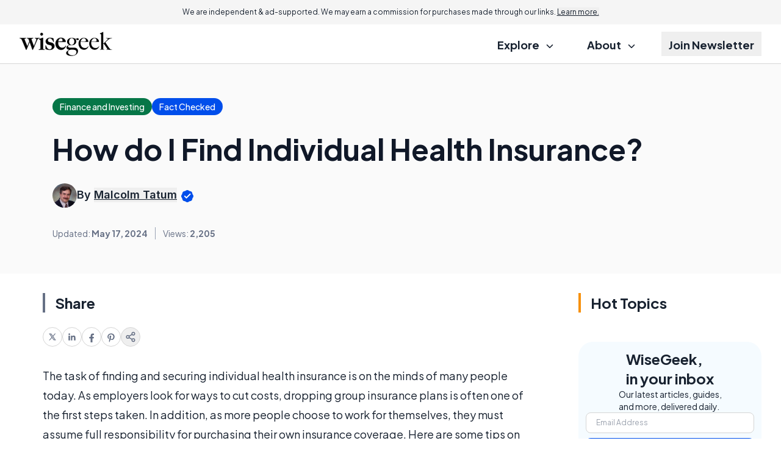

--- FILE ---
content_type: text/html; charset=UTF-8
request_url: https://www.wisegeek.net/how-do-i-find-individual-health-insurance.htm
body_size: 20800
content:
<!DOCTYPE html>


<html lang="en-US" class="scroll-pt-18 md:scroll-pt-8 scroll-smooth">
<head>

  <meta http-equiv="Content-Type" content="text/html; charset=utf-8"/>
  <meta name="viewport" content="width=device-width, initial-scale=1.0">

  <title>How do I Find Individual Health Insurance? (with pictures)</title>  <meta name="description" content="Brief and Straightforward Guide: How do I Find Individual Health Insurance?"/>

            <link rel="canonical" href="https://www.wisegeek.net/how-do-i-find-individual-health-insurance.htm"/>
                    <meta name='robots' content='index, follow, max-image-preview:large, max-snippet:-1, max-video-preview:-1'/>
  
  <link rel="preload" as="image" href="//assets.wisegeek.net/res/common/img/public/logo.svg" />
<link rel="preload" as="image" href="//assets.wisegeek.net/res/common/img/public/socila-twitter.svg" />
<link rel="preload" as="image" href="//assets.wisegeek.net/res/common/img/public/socila-facebook.svg" />
<link rel="preload" as="image" href="//assets.wisegeek.net/res/common/img/public/icons.svg" />

<link rel="preconnect" href="https://www.googletagmanager.com" />
<link rel="preconnect" href="https://fonts.googleapis.com">
<link rel="preconnect" href="https://fonts.gstatic.com" crossorigin>

  <link href="https://fonts.googleapis.com/css2?family=Inter:wght@400;500;600;700&family=Plus+Jakarta+Sans:ital,wght@0,400;0,500;0,600;0,700;1,400;1,600;1,700&display=swap" rel="stylesheet">

      
<script type="application/ld+json">
  {
    "@context": "https://schema.org",
    "@type": "Article",
    "@id": "https://www.wisegeek.net/how-do-i-find-individual-health-insurance.htm",
    "headline": "How do I Find Individual Health Insurance?",
    "datePublished": "2009-02-11T22:20:39+00:00",
    "dateModified": "2024-05-17T06:47:08+00:00",
    "description": "Brief and Straightforward Guide: How do I Find Individual Health Insurance?",
    "wordCount": 524,
    "articleSection": "Finance",
    "inLanguage": "en-US",
    "mainEntityOfPage": {
      "@type": "WebPage",
      "@id": "https://www.wisegeek.net/how-do-i-find-individual-health-insurance.htm",
      "url": "https://www.wisegeek.net/how-do-i-find-individual-health-insurance.htm",
      "name": "How do I Find Individual Health Insurance? - WiseGeek"    },
    "publisher": {
      "@type": "Organization",
      "name": "WiseGeek",
      "url": "www.wisegeek.net",
      "logo": {
        "@type": "ImageObject",
        "url": "https://assets.wisegeek.net/res/common/img/public/logo.svg"
      }
    },
        "author": {
      "@type": "Person",
      "name": "Malcolm Tatum"
    },
        "discussionUrl": "https://www.wisegeek.net/how-do-i-find-individual-health-insurance.htm#comments",
    "keywords": ["individual health insurance"],
    "breadcrumb": {
      "@type": "BreadcrumbList",
      "itemListElement": [
        {
          "@type": "ListItem",
          "position": 1,
          "item": {
            "@id": "https://www.wisegeek.net/",
            "name": "Home"
          }
        },
        {
          "@type": "ListItem",
          "position": 2,
          "item": {
            "@id": "https://www.wisegeek.net/finance.htm",
            "name": "Finance and Investing Articles"
          }
        },
        {
          "@type": "ListItem",
          "position": 3,
          "item": {
            "@id": "https://www.wisegeek.net/how-do-i-find-individual-health-insurance.htm",
            "name": "How do I Find Individual Health Insurance?"          }
        }
      ]
    },
    "image": [
            ]
  }
</script>
  

  
    <!-- sitewide-adsense --><script data-ad-client="ca-pub-8290526608142878" async src="https://pagead2.googlesyndication.com/pagead/js/adsbygoogle.js"></script>    <!-- sitewide-shemedia-head -->    <!-- sitewide-mediavine-head -->    <!-- sitewide-adsolutely-head -->
  
            <!-- Google Tag Manager -->
<script>
    dataLayer = [{
        'pageCategory': 'finance-investing',
            'pageTemplate': 'default-rc',
        'pageDomain': 'wisegeek.net'
    }];
</script>

<script>(function(w,d,s,l,i){w[l]=w[l]||[];w[l].push({'gtm.start':
    new Date().getTime(),event:'gtm.js'});var f=d.getElementsByTagName(s)[0],
            j=d.createElement(s),dl=l!='dataLayer'?'&l='+l:'';j.async=true;j.src=
            'https://www.googletagmanager.com/gtm.js?id='+i+dl;f.parentNode.insertBefore(j,f);
            })(window,document,'script','dataLayer','GTM-57MCTQ8');</script>
<!-- End Google Tag Manager -->

<!-- Global site tag (gtag.js) - Google Ads: 1071761544 -->
<script async src="https://www.googletagmanager.com/gtag/js?id=AW-1071761544"></script>
<script>
    window.dataLayer = window.dataLayer || [];
    function gtag(){dataLayer.push(arguments);}
    gtag('js', new Date());
    gtag('config', 'AW-1071761544');
</script>      
  <meta property="fb:page_id" content="210552350553"/>
  <meta property="og:site_name" content="WiseGeek"/>
  <meta property="og:description" content="Brief and Straightforward Guide: How do I Find Individual Health Insurance?"/>

      <meta property="og:type" content="article"/>
  

      <meta property="og:title" content="How do I Find Individual Health Insurance?"/>
    <meta name="twitter:card" content="summary_image_large" />

    <meta property="og:url" content="https://www.wisegeek.net/how-do-i-find-individual-health-insurance.htm"/>
                  <meta property="og:image" content="//images.wisegeek.com/hmo-plan.jpg"/>
              <meta property="og:image" content="//images.wisegeek.com/us-money-and-insurance-policy-cover.jpg"/>
              <meta property="og:image" content="//images.wisegeek.com/health-insurance-claim-form.jpg"/>
          
    
  

    
  
  <link rel='stylesheet' type='text/css' rel='preload' as='style' href='//assets.wisegeek.net/res/default-rc/compiled/publicCSS_tw_default-rc.css?v=prod-a26d216' />
    
  
  <meta name="propeller" content="3d6ea071e7cdbace47f83d1229983700">
  <meta name="fo-verify" content="ddb44592-5325-4679-914c-9c194192350a" />

        <link rel="apple-touch-icon" sizes="180x180" href="//assets.wisegeek.net/res/common/img/favicons/apple-touch-icon.png" />
    <link rel="icon" type="image/png" sizes="32x32" href="//assets.wisegeek.net/res/common/img/favicons/favicon-32x32.png" />
    <link rel="icon" type="image/png" sizes="16x16" href="//assets.wisegeek.net/res/common/img/favicons/favicon-16x16.png" />
    <link rel="manifest" href="//assets.wisegeek.net/res/common/img/favicons/site.webmanifest" />
    <link rel="shortcut icon" href="//assets.wisegeek.net/res/common/img/favicons/favicon.ico" />
<meta name="theme-color" content="#ffffff" />
</head>

<body class="text-content-dark antialiased">

<!--<body class="txt-regular txt-dark-->
<!--    --><!--    --><!--    --><!--    --><!--    --><!--"-->
<!---->
<!--  --><!--  --><!---->
<!--  <section class="infobar desktop fix bkg-white shd-bot">-->
<!--    --><!--  </section>-->
<!---->
<!--  --><!--  -->
<div class="w-full bg-grey-lightmost text-center text-xxs md:text-xs px-6 py-3 md:sticky top-0 z-20">
  We are independent & ad-supported. We may earn a commission for purchases made through our links. <button class="underline" data-modal-target="#disclosure">Learn more.</button>
</div>
<header class="w-full text-lg font-bold">
  <div class="border-b border-b-grey-light">
    <div class="page-width">
      <section class="full-column-widest">
        <div class="w-full flex justify-between items-center gap-2 h-16">
          <div class="flex-1 flex"
              >
            <a href="//www.wisegeek.net">
              <img src="//assets.wisegeek.net/res/common/img/public/logo.svg"
                  alt="WiseGeek"
                  class="max-h-10
                  w-32 md:w-[9.5rem] "/>
            </a>
          </div>
          <label class="relative z-40 cursor-pointer px-3 py-6 lg:hidden">
            <input class="peer hidden" type="checkbox" data-collapse-toggle="#topNav" />
            <div class="relative z-50 block h-[2px] w-5
                      bg-black peer-checked:bg-[transparent]
                        before:absolute before:top-[-0.35rem] before:z-50
                        before:block before:h-full before:w-full
                      before:bg-black before:transition-all before:duration-200
                        before:ease-out before:content-['']
                        after:absolute after:right-0 after:bottom-[-0.35rem]
                        after:block after:h-full after:w-full
                      after:bg-black after:transition-all after:duration-200
                        after:ease-out after:content-[''] peer-checked:bg-transparent
                        before:peer-checked:top-0 before:peer-checked:w-full
                        before:peer-checked:rotate-45 before:peer-checked:transform
                        after:peer-checked:bottom-0 after:peer-checked:w-full
                        after:peer-checked:-rotate-45 after:peer-checked:transform"
            ></div>
          </label>
          <nav class="hidden lg:flex justify-end h-full">
            <ul class="[&>*:not(:last-child)]:mr-7 h-full">
              <li class="inline-flex relative group py-3 h-full">
                <div class="cursor-pointer px-3 py-2 group-hover:underline decoration-[.42em] decoration-lite-aquamarine decoration-no-skip-ink underline-offset-[-.16em]">
                  Explore
                  <svg class="inline ms-2" width="12" height="6" viewBox="0 0 12 6" fill="none" xmlns="http://www.w3.org/2000/svg">
                    <path d="M1.44922 0.75L5.94922 5.25L10.4492 0.75" stroke="currentColor" stroke-width="1.5" stroke-linecap="round" stroke-linejoin="round"/>
                  </svg>
                </div>
                <ul class="absolute z-10 top-full min-w-64 hidden group-hover:block p-3 bg-white border border-grey-light rounded-xl
                          before:content-[''] before:absolute before:w-0 before:h-0
                          before:border-l-[8px] before:border-r-[8px] before:border-b-[8px]
                          before:border-l-[transparent] before:border-r-[transparent] before:border-b-grey-light
                          before:-top-[8px] before:left-[40px]"
                >
                                  </ul>
              </li>
              <li class="inline-flex py-3 h-full group hidden">
                <a href="/quizzes.htm" class="px-3 py-2 group-hover:underline decoration-[.42em] decoration-lite-aquamarine decoration-no-skip-ink underline-offset-[-.16em]">
                  Quizzes
                </a>
              </li>
              <li class="inline-flex relative group py-3 h-full">
                <div class="cursor-pointer px-3 py-2 group-hover:underline decoration-[.42em] decoration-lite-aquamarine decoration-no-skip-ink underline-offset-[-.16em]">
                  About
                  <svg class="inline ms-2" width="12" height="6" viewBox="0 0 12 6" fill="none" xmlns="http://www.w3.org/2000/svg">
                    <path d="M1.44922 0.75L5.94922 5.25L10.4492 0.75" stroke="currentColor" stroke-width="1.5" stroke-linecap="round" stroke-linejoin="round"/>
                  </svg>
                </div>
                <ul class="absolute z-10 top-full min-w-64 hidden group-hover:block p-3 bg-white border border-grey-light rounded-xl
                          before:content-[''] before:absolute before:w-0 before:h-0
                          before:border-l-[8px] before:border-r-[8px] before:border-b-[8px]
                          before:border-l-[transparent] before:border-r-[transparent] before:border-b-grey-light
                          before:-top-[8px] before:left-[40px]"
                >
                  <li class="px-3 py-1.5 leading-7">
                    <a class="hover:underline decoration-[.36em] decoration-lite-aquamarine decoration-no-skip-ink underline-offset-[-.12em] font-semibold" href="/about.htm">
                      About
                    </a>
                  </li>
                  <li class="px-3 py-1.5 leading-7">
                    <a class="hover:underline decoration-[.36em] decoration-lite-aquamarine decoration-no-skip-ink underline-offset-[-.12em] font-semibold" href="/contact.htm">
                      Contact Us
                    </a>
                  </li>
                </ul>
              </li>
              <li class="inline-flex py-3 h-full group">
                <button class="px-3 py-2 group-hover:underline decoration-[.42em] decoration-lite-aquamarine decoration-no-skip-ink underline-offset-[-.16em]" data-modal-target="#subscription">
                  Join Newsletter
                </button>
              </li>
            </ul>
          </nav>
        </div>
      </section>
    </div>
  </div>
  <div class="page-width lg:hidden">
    <div id="topNav" class="hidden justify-end h-full">
      <ul class="h-full -page-width">
        <li class="border-b border-b-grey-light">
          <label class="px-7 md:px-11 py-3 cursor-pointer w-full h-full flex justify-between items-center">
            <input class="peer hidden" type="checkbox" data-collapse-toggle="#submenu-cats" />
            <span>Explore</span>
            <svg class="rotate-180 peer-checked:rotate-0 transition-transform" width="12" height="6" viewBox="0 0 12 6" fill="none" xmlns="http://www.w3.org/2000/svg">
              <path d="M1.44922 0.75L5.94922 5.25L10.4492 0.75" stroke="currentColor" stroke-width="1.5" stroke-linecap="round" stroke-linejoin="round"/>
            </svg>
          </label>
          <ul id="submenu-cats" class="hidden py-3 px-7 md:px-11 bg-grey-lightmost">
                      </ul>
        </li>
        <li class="border-b border-b-grey-light hidden">
          <a href="/quizzes.htm" class="flex px-7 md:px-11 py-3">Quizzes</a>
        </li>
        <li class="border-b border-b-grey-light">
          <label class="px-7 md:px-11 py-3 cursor-pointer w-full h-full flex justify-between items-center">
            <input class="peer hidden" type="checkbox" data-collapse-toggle="#submenu-about" />
            <span>About</span>
            <svg class="rotate-180 peer-checked:rotate-0 transition-transform" width="12" height="6" viewBox="0 0 12 6" fill="none" xmlns="http://www.w3.org/2000/svg">
              <path d="M1.44922 0.75L5.94922 5.25L10.4492 0.75" stroke="currentColor" stroke-width="1.5" stroke-linecap="round" stroke-linejoin="round"/>
            </svg>
          </label>
          <ul id="submenu-about" class="hidden py-3 px-7 md:px-11 bg-grey-lightmost">
            <li class="px-3 py-1.5 leading-7">
              <a class="font-semibold" href="/about.htm">
                About
              </a>
            </li>
            <li class="px-3 py-1.5 leading-7">
              <a class="font-semibold" href="/contact.htm">
                Contact Us
              </a>
            </li>
          </ul>
        </li>
        <li class="border-b border-b-grey-light">
          <button class="flex px-7 md:px-11 py-3 gap-1 items-center px-3 py-3 w-full h-full" data-modal-target="#subscription">
            Join Newsletter
          </button>
        </li>
      </ul>
    </div>
  </div>
</header>
<dialog id="disclosure">
  <div class="bar border-l-green-background mb-4 text-xl font-semibold -mx-1 sm:mx-0">Advertiser Disclosure</div>
  <div class="text-base/8 pl-4 sm:pl-5">
    Our website is an independent, advertising-supported platform. We provide our content free of charge to our readers,
    and to keep it that way, we rely on revenue generated through advertisements and affiliate partnerships. This means
    that when you click on certain links on our site and make a purchase, we may earn a commission.
    <a class="text-blue-link" href="/how-we-make-money.htm">Learn more.</a>
  </div>
  <div class="bar border-l-green-background mb-4 mt-8 text-xl font-semibold -mx-1 sm:mx-0">How We Make Money</div>
  <div class="text-base/8 pl-4 sm:pl-5">
    We sustain our operations through affiliate commissions and advertising. If you click on an affiliate link and make
    a purchase, we may receive a commission from the merchant at no additional cost to you. We also display
    advertisements on our website, which help generate revenue to support our work and keep our content free for
    readers. Our editorial team operates independently of our advertising and affiliate partnerships to ensure that
    our content remains unbiased and focused on providing you with the best information and recommendations based on
    thorough research and honest evaluations. To remain transparent, we’ve provided a list of our current affiliate
    partners <a class="text-blue-link" href="/how-we-make-money.htm#our-partners">here.</a>
  </div>
</dialog>


<!---->
<!--  --><!---->
<!--<main class="--><!-- --><!--">-->
<section class="hidden bg-grey-lightest border-b border-b-grey-light py-1">
  <div class="text-grey-neutral text-center text-xxs pb-1">Advertisement - scroll for more content</div>
  </section>


<div class="page-width">
  <div class="mb-7 md:mb-14 space-y-8">
    <div class="bg-white-smoke -page-width page-width w-auto py-7 md:py-14">
            <div class="full-column md:px-4 flex flex-col lg:flex-row  justify-between lg:items-center gap-6">
        <div class="space-y-4 lg:space-y-8  w-full">
          <div class="flex flex-wrap items-center gap-6">
                          <a href="/finance.htm"
                 class="bg-green-700 rounded-full px-3 py-1 text-sans-spec font-medium text-sm text-inverse-text">
                <span class="md:hidden">Finance</span>
                <span class="hidden md:inline">Finance and Investing</span>
              </a>
            
                          <button class="bg-blue-link rounded-full px-3 py-1 text-sans-spec font-medium text-sm text-inverse-text"
        data-modal-target="#ourPromise"
>
  <span>Fact Checked</span>
</button>

<dialog id="ourPromise">
  <h2 class="bar border-l-green-background mb-4 text-xl font-semibold -mx-1 sm:mx-0">Our Promise to you</h2>
  <div class="text-base/8 pl-4 sm:pl-5 space-y-4">
    <p>
      Founded in 2002, our company has been a trusted resource for readers seeking informative and engaging content.
      Our dedication to quality remains unwavering—and will never change. We follow a strict
      <a href="/editorial-guidelines.htm">editorial policy</a>, ensuring that our content is authored by
      <a href="/authors">highly qualified professionals</a> and edited by subject matter experts.
      This guarantees that everything we publish is objective, accurate, and trustworthy.
    </p>
    <p>
      Over the years, we've refined our approach to cover a wide range of topics, providing readers
      with reliable and practical advice to enhance their knowledge and skills. That's why millions of
      readers turn to us each year. Join us in celebrating the joy of learning, guided by standards
      you can trust.
    </p>
  </div>
</dialog>
                      </div>

          <h1 class="" data-toc-mobile-landmark data-featured-article="59975">How do I Find Individual Health Insurance?</h1>

          
                    <div class="flex gap-2 items-center md:text-lg/6 font-sans-spec">
                        <img width="78" height="78"
                src="//assets.wisegeek.net/res/common/img/avatars/MalcomTatum.jpg"
                alt="Malcolm Tatum"
                class="rounded-full w-20 h-20 md:w-16 md:h-16 xl:w-10 xl:h-10"
            >
                        <address>
                            <div class="font-semibold">
                By
                                <button class="underline" data-tippy-target="#writerBox" data-tippy-placement="bottom">Malcolm Tatum</button>
                                <svg class="inline" width="24" height="24" viewBox="0 0 24 24" fill="none" xmlns="http://www.w3.org/2000/svg">
                  <path d="M9.51447 2.91542C8.90071 3.43846 8.1376 3.75455 7.33377 3.8187C5.45794 3.96839 3.96839 5.45794 3.8187 7.33377C3.75455 8.1376 3.43846 8.90071 2.91542 9.51447C1.69486 10.9467 1.69486 13.0533 2.91542 14.4855C3.43846 15.0993 3.75455 15.8624 3.8187 16.6662C3.96839 18.5421 5.45794 20.0316 7.33377 20.1813C8.1376 20.2455 8.90071 20.5615 9.51447 21.0846C10.9467 22.3051 13.0533 22.3051 14.4855 21.0846C15.0993 20.5615 15.8624 20.2455 16.6662 20.1813C18.5421 20.0316 20.0316 18.5421 20.1813 16.6662C20.2455 15.8624 20.5615 15.0993 21.0846 14.4855C22.3051 13.0533 22.3051 10.9467 21.0846 9.51447C20.5615 8.90071 20.2455 8.1376 20.1813 7.33377C20.0316 5.45794 18.5421 3.96839 16.6662 3.8187C15.8624 3.75455 15.0993 3.43846 14.4855 2.91542C13.0533 1.69486 10.9467 1.69486 9.51447 2.91542Z" fill="#004EEB"/>
                  <path d="M7.91602 12.0833L10.5827 14.75L16.5827 8.75" stroke="white" stroke-width="2" stroke-linecap="round" stroke-linejoin="round"/>
                </svg>
              </div>
                          </address>
          </div>
                    <div class="grid grid-rows-2 grid-cols-2 md:flex md:-ml-3 text-sm mt-0.5 text-grey-text text-center">
            <div class="px-3 py-2 md:py-0 border-y border-grey-lighter md:border-y-0">
                            Updated: <span class="font-bold">May 17, 2024</span>
                          </div>
                        <div class="px-3 py-2 md:py-0 border-y border-grey-lighter md:border-grey md:border-y-0 md:border-l">
              <div class="flex items-center justify-center w-full h-full border-l border-grey-lighter md:border-l-0">
                Views:&nbsp;<span class="font-bold">2,205</span>
              </div>
            </div>
                                              </div>
        </div>
              </div>
    </div>

    <div class="full-column-wide 2xl:full-column-widest">
      <div class="flex gap-10 flex-col md:flex-row flex-wrap md:flex-nowrap">

        
<div class="-mr-10 2xl:mr-0 2xl:min-w-col-right relative z-10">
  <div class="2xl:sticky 2xl:top-14 top-4 2xl:space-y-8">

        
    <div class="hidden 2xl:block">
      <div class="md:px-4">
  <div class="bar border-l-grey-text mb-6 text-2xl font-bold">Share</div>
  <ul class="flex gap-5">
    <li data-social-platform="twitter">
      <a href="https://twitter.com/intent/tweet?url=https%3A%2F%2Fwww.wisegeek.net%2Fhow-do-i-find-individual-health-insurance.htm"
          class="flex w-8 h-8 items-center justify-center rounded-full border border-grey-light"
          target="_blank"
      >
        <svg width="12" height="12" viewBox="0 0 12 12" fill="none" xmlns="http://www.w3.org/2000/svg">
          <g clip-path="url(#clip0_2876_10315)">
            <path fill-rule="evenodd" clip-rule="evenodd" d="M7.97175 11.5L5.19705 7.54505L1.72346 11.5H0.253906L4.54507 6.61555L0.253906 0.5H4.02688L6.64201 4.22751L9.91865 0.5H11.3882L7.29618 5.15824L11.7447 11.5H7.97175ZM9.60826 10.385H8.6189L2.35808 1.615H3.34758L5.85508 5.12658L6.28869 5.73593L9.60826 10.385Z" fill="#667085"/>
          </g>
          <defs>
            <clipPath id="clip0_2876_10315">
              <rect width="12" height="12" fill="white"/>
            </clipPath>
          </defs>
        </svg>
      </a>
    </li>
    <li data-social-platform="linkedin">
      <a href="https://www.linkedin.com/shareArticle/?url=https%3A%2F%2Fwww.wisegeek.net%2Fhow-do-i-find-individual-health-insurance.htm"
          class="flex w-8 h-8 items-center justify-center rounded-full border border-grey-light"
          target="_blank"
      >
        <svg width="16" height="16" viewBox="0 0 16 16" fill="none" xmlns="http://www.w3.org/2000/svg">
          <path d="M4.74141 13.6313H2.36641V5.99375H4.74141V13.6313ZM3.55391 4.95313C2.79141 4.95313 2.17578 4.3375 2.17578 3.57813C2.17578 2.81875 2.79141 2.20312 3.55391 2.20312C4.31328 2.20312 4.92891 2.81875 4.92891 3.57813C4.92891 4.33438 4.31328 4.95313 3.55391 4.95313ZM13.6289 13.6313H11.257V9.91875C11.257 9.03438 11.2414 7.89375 10.0227 7.89375C8.78828 7.89375 8.60078 8.85938 8.60078 9.85625V13.6313H6.23203V5.99375H8.50703V7.0375H8.53828C8.85391 6.4375 9.62891 5.80313 10.782 5.80313C13.1852 5.80313 13.6289 7.38438 13.6289 9.44063V13.6313Z" fill="#667085"/>
        </svg>
      </a>
    </li>
    <li data-social-platform="facebook">
      <a href="https://www.facebook.com/sharer.php?u=https%3A%2F%2Fwww.wisegeek.net%2Fhow-do-i-find-individual-health-insurance.htm"
          class="flex w-8 h-8 items-center justify-center rounded-full border border-grey-light"
          target="_blank"
      >
        <svg width="18" height="18" viewBox="0 0 18 18" fill="none" xmlns="http://www.w3.org/2000/svg">
          <path d="M7.59375 11.6016V17.8907H10.4062V11.6016H12.5033L12.9023 9H10.4062V7.3125C10.4062 6.60006 10.755 5.90625 11.873 5.90625H13.0078V3.69141C13.0078 3.69141 11.9776 3.51562 10.9932 3.51562C8.93742 3.51562 7.59375 4.76156 7.59375 7.01719V9H5.30859V11.6016H7.59375Z" fill="#667085"/>
        </svg>
      </a>
    </li>
    <li data-social-platform="pinterest">
      <a href="http://pinterest.com/pin/create/button/?url=https%3A%2F%2Fwww.wisegeek.net%2Fhow-do-i-find-individual-health-insurance.htm"
          class="flex w-8 h-8 items-center justify-center rounded-full border border-grey-light"
          target="_blank"
      >
        <svg width="18" height="18" viewBox="0 0 18 18" fill="none" xmlns="http://www.w3.org/2000/svg">
          <path d="M5.74961 14.8004C5.5668 15.5773 5.64062 16.6672 5.71797 17.3809L6.3332 17.5988C6.69883 17.0012 7.24727 16.0203 7.45117 15.2398C7.56016 14.818 8.01016 13.0988 8.01016 13.0988C8.30547 13.6578 9.16328 14.1324 10.0738 14.1324C12.7879 14.1324 14.7426 11.6363 14.7426 8.53555C14.7426 5.56133 12.3168 3.33594 9.19492 3.33594C5.31367 3.33594 3.25 5.94102 3.25 8.78164C3.25 10.1035 3.95312 11.7453 5.07812 12.2691C5.25039 12.35 5.3418 12.3148 5.38047 12.1496C5.40859 12.0266 5.56328 11.4148 5.63008 11.1301C5.65117 11.0422 5.64062 10.9613 5.5668 10.8734C5.19414 10.4234 4.89531 9.59375 4.89531 8.82031C4.89531 6.83398 6.4 4.91445 8.95937 4.91445C11.1707 4.91445 12.7176 6.42266 12.7176 8.57773C12.7176 11.0105 11.4871 12.698 9.8875 12.698C9.00508 12.698 8.34414 11.9668 8.55508 11.0703C8.8082 10.0016 9.30039 8.84844 9.30039 8.075C9.30039 7.38242 8.92773 6.80586 8.16133 6.80586C7.25781 6.80586 6.53359 7.74102 6.53359 8.99258C6.53359 9.79063 6.8043 10.3285 6.8043 10.3285C6.8043 10.3285 5.91484 14.0973 5.74961 14.8004Z" fill="#667085"/>
        </svg>
      </a>
    </li>
    <li>
      <button data-modal-target="#social" class="flex w-8 h-8 items-center justify-center rounded-full border border-grey-light">
        <svg width="18" height="18" viewBox="0 0 18 18" fill="none" xmlns="http://www.w3.org/2000/svg">
          <path d="M6.4425 10.1325L11.565 13.1175M11.5575 4.8825L6.4425 7.8675M15.75 3.75C15.75 4.99264 14.7426 6 13.5 6C12.2574 6 11.25 4.99264 11.25 3.75C11.25 2.50736 12.2574 1.5 13.5 1.5C14.7426 1.5 15.75 2.50736 15.75 3.75ZM6.75 9C6.75 10.2426 5.74264 11.25 4.5 11.25C3.25736 11.25 2.25 10.2426 2.25 9C2.25 7.75736 3.25736 6.75 4.5 6.75C5.74264 6.75 6.75 7.75736 6.75 9ZM15.75 14.25C15.75 15.4926 14.7426 16.5 13.5 16.5C12.2574 16.5 11.25 15.4926 11.25 14.25C11.25 13.0074 12.2574 12 13.5 12C14.7426 12 15.75 13.0074 15.75 14.25Z" stroke="#667085" stroke-width="1.5" stroke-linecap="round" stroke-linejoin="round"/>
        </svg>
      </button>
    </li>
  </ul>
</div>
    </div>
  </div>
</div>

        <div class="max-w-col-left w-full mx-auto space-y-8 w-full basis-[min-content] flex-grow 2xl:flex-shrink-0 2xl:basis-auto 2xl:flex-grow-0">
          <article class="space-y-8 article-page break-words">

            
            
            <div class="md:-mx-4 2xl:hidden">
            <div class="md:px-4">
  <div class="bar border-l-grey-text mb-6 text-2xl font-bold">Share</div>
  <ul class="flex gap-5">
    <li data-social-platform="twitter">
      <a href="https://twitter.com/intent/tweet?url=https%3A%2F%2Fwww.wisegeek.net%2Fhow-do-i-find-individual-health-insurance.htm"
          class="flex w-8 h-8 items-center justify-center rounded-full border border-grey-light"
          target="_blank"
      >
        <svg width="12" height="12" viewBox="0 0 12 12" fill="none" xmlns="http://www.w3.org/2000/svg">
          <g clip-path="url(#clip0_2876_10315)">
            <path fill-rule="evenodd" clip-rule="evenodd" d="M7.97175 11.5L5.19705 7.54505L1.72346 11.5H0.253906L4.54507 6.61555L0.253906 0.5H4.02688L6.64201 4.22751L9.91865 0.5H11.3882L7.29618 5.15824L11.7447 11.5H7.97175ZM9.60826 10.385H8.6189L2.35808 1.615H3.34758L5.85508 5.12658L6.28869 5.73593L9.60826 10.385Z" fill="#667085"/>
          </g>
          <defs>
            <clipPath id="clip0_2876_10315">
              <rect width="12" height="12" fill="white"/>
            </clipPath>
          </defs>
        </svg>
      </a>
    </li>
    <li data-social-platform="linkedin">
      <a href="https://www.linkedin.com/shareArticle/?url=https%3A%2F%2Fwww.wisegeek.net%2Fhow-do-i-find-individual-health-insurance.htm"
          class="flex w-8 h-8 items-center justify-center rounded-full border border-grey-light"
          target="_blank"
      >
        <svg width="16" height="16" viewBox="0 0 16 16" fill="none" xmlns="http://www.w3.org/2000/svg">
          <path d="M4.74141 13.6313H2.36641V5.99375H4.74141V13.6313ZM3.55391 4.95313C2.79141 4.95313 2.17578 4.3375 2.17578 3.57813C2.17578 2.81875 2.79141 2.20312 3.55391 2.20312C4.31328 2.20312 4.92891 2.81875 4.92891 3.57813C4.92891 4.33438 4.31328 4.95313 3.55391 4.95313ZM13.6289 13.6313H11.257V9.91875C11.257 9.03438 11.2414 7.89375 10.0227 7.89375C8.78828 7.89375 8.60078 8.85938 8.60078 9.85625V13.6313H6.23203V5.99375H8.50703V7.0375H8.53828C8.85391 6.4375 9.62891 5.80313 10.782 5.80313C13.1852 5.80313 13.6289 7.38438 13.6289 9.44063V13.6313Z" fill="#667085"/>
        </svg>
      </a>
    </li>
    <li data-social-platform="facebook">
      <a href="https://www.facebook.com/sharer.php?u=https%3A%2F%2Fwww.wisegeek.net%2Fhow-do-i-find-individual-health-insurance.htm"
          class="flex w-8 h-8 items-center justify-center rounded-full border border-grey-light"
          target="_blank"
      >
        <svg width="18" height="18" viewBox="0 0 18 18" fill="none" xmlns="http://www.w3.org/2000/svg">
          <path d="M7.59375 11.6016V17.8907H10.4062V11.6016H12.5033L12.9023 9H10.4062V7.3125C10.4062 6.60006 10.755 5.90625 11.873 5.90625H13.0078V3.69141C13.0078 3.69141 11.9776 3.51562 10.9932 3.51562C8.93742 3.51562 7.59375 4.76156 7.59375 7.01719V9H5.30859V11.6016H7.59375Z" fill="#667085"/>
        </svg>
      </a>
    </li>
    <li data-social-platform="pinterest">
      <a href="http://pinterest.com/pin/create/button/?url=https%3A%2F%2Fwww.wisegeek.net%2Fhow-do-i-find-individual-health-insurance.htm"
          class="flex w-8 h-8 items-center justify-center rounded-full border border-grey-light"
          target="_blank"
      >
        <svg width="18" height="18" viewBox="0 0 18 18" fill="none" xmlns="http://www.w3.org/2000/svg">
          <path d="M5.74961 14.8004C5.5668 15.5773 5.64062 16.6672 5.71797 17.3809L6.3332 17.5988C6.69883 17.0012 7.24727 16.0203 7.45117 15.2398C7.56016 14.818 8.01016 13.0988 8.01016 13.0988C8.30547 13.6578 9.16328 14.1324 10.0738 14.1324C12.7879 14.1324 14.7426 11.6363 14.7426 8.53555C14.7426 5.56133 12.3168 3.33594 9.19492 3.33594C5.31367 3.33594 3.25 5.94102 3.25 8.78164C3.25 10.1035 3.95312 11.7453 5.07812 12.2691C5.25039 12.35 5.3418 12.3148 5.38047 12.1496C5.40859 12.0266 5.56328 11.4148 5.63008 11.1301C5.65117 11.0422 5.64062 10.9613 5.5668 10.8734C5.19414 10.4234 4.89531 9.59375 4.89531 8.82031C4.89531 6.83398 6.4 4.91445 8.95937 4.91445C11.1707 4.91445 12.7176 6.42266 12.7176 8.57773C12.7176 11.0105 11.4871 12.698 9.8875 12.698C9.00508 12.698 8.34414 11.9668 8.55508 11.0703C8.8082 10.0016 9.30039 8.84844 9.30039 8.075C9.30039 7.38242 8.92773 6.80586 8.16133 6.80586C7.25781 6.80586 6.53359 7.74102 6.53359 8.99258C6.53359 9.79063 6.8043 10.3285 6.8043 10.3285C6.8043 10.3285 5.91484 14.0973 5.74961 14.8004Z" fill="#667085"/>
        </svg>
      </a>
    </li>
    <li>
      <button data-modal-target="#social" class="flex w-8 h-8 items-center justify-center rounded-full border border-grey-light">
        <svg width="18" height="18" viewBox="0 0 18 18" fill="none" xmlns="http://www.w3.org/2000/svg">
          <path d="M6.4425 10.1325L11.565 13.1175M11.5575 4.8825L6.4425 7.8675M15.75 3.75C15.75 4.99264 14.7426 6 13.5 6C12.2574 6 11.25 4.99264 11.25 3.75C11.25 2.50736 12.2574 1.5 13.5 1.5C14.7426 1.5 15.75 2.50736 15.75 3.75ZM6.75 9C6.75 10.2426 5.74264 11.25 4.5 11.25C3.25736 11.25 2.25 10.2426 2.25 9C2.25 7.75736 3.25736 6.75 4.5 6.75C5.74264 6.75 6.75 7.75736 6.75 9ZM15.75 14.25C15.75 15.4926 14.7426 16.5 13.5 16.5C12.2574 16.5 11.25 15.4926 11.25 14.25C11.25 13.0074 12.2574 12 13.5 12C14.7426 12 15.75 13.0074 15.75 14.25Z" stroke="#667085" stroke-width="1.5" stroke-linecap="round" stroke-linejoin="round"/>
        </svg>
      </button>
    </li>
  </ul>
</div>
            </div>

            <!-- CONTENT -->
<div class="article-content [&>*]:mt-10 [&>p]:mt-5 [&_ul]:mt-5 [&_ul]:list-[revert]
            [&_ul]:ps-[revert] [&_ol]:list-[revert] [&_ol]:ps-[revert] [&_li_ul]:mt-0 [&_li_ol]:mt-0
            [&>h2]:mt-16 [&>h3]:mt-10 [&>h3]:-mb-2 text-lg/8 [&_img]:rounded-3xl"
>

  
    
    
    <p>The task of finding and securing individual health insurance is on the minds of many people today.  As employers look for ways to cut costs, dropping group insurance plans is often one of the first steps taken.  In addition, as more people choose to work for themselves, they must assume full responsibility for purchasing their own insurance coverage.  Here are some tips on how you can find the type of health insurance that will work for you. </p>
    
              
    
      
    
    
    <p>The need to locate quality individual health insurance is especially important in countries that do not have any type of socialized or national health program.  Fortunately, this is not quite as difficult as it once was.  Today, there is more competition among health care insurance providers to earn the business of individual consumers.  This has led to the creation of a number of different types of health plans, all with different deductibles and monthly premiums.  </p>
    
    
    
      
    
    
    <p>A good place to begin looking for providers that write individual health insurance policies is with the government agency that oversees the operation of insurance carriers in your area.  In the United States, this is often handled through a regulatory agency operating at state level.  You can quickly find out which providers are licensed to offer individual coverage in your state.  With list in hand, you can begin to make contact with any of the providers you choose. </p>
    
    
    
      
    
    
    <p>There is even a way for US citizens to maintain health insurance coverage in the event that employment is terminated for any reason.  The COBRA program allows individuals to maintain their coverage for a period of time while they make other arrangements.  However, participating in the program can be somewhat expensive.  For that reason, many people choose to expedite the task of finding and securing individual health insurance as soon as possible.  </p>
    
    
    
      
    
    
    <p>In countries where there is no national health system, it is not unusual for consumers to augment the coverage provided by the government with a limited private policy.  In many cases, the augmentation focuses on health services that are not covered under the terms of the national program, or that are only partially paid under the terms of the program.   Since each nation that utilizes some type of socialized or nationalized medical insurance program varies, it is a good idea to consult with government officials to determine which independent insurance providers are recognized in that country.  Once you have an idea of which companies are allowed to write individual health insurance policies in the country of residence, you can begin to contact each one and request a health insurance quote. </p>
    
    
    
      
    
    
    <p>Keep in mind that there is often the need to address such issues as preexisting conditions, the age and general health of the applicant, and even the location where the applicant resides.  Most companies that write individual health insurance policies do have specific criteria that each applicant must meet before being accepted into a program.  Make sure you understand what requirements are in place, how much the premiums will be, and the amount of any applicable deductibles that must be met in order for the coverage to begin paying your healthcare providers. </p>
    <!-- article-2021-inarticle-2 --><div class="ad-block center"><script async src="https://pagead2.googlesyndication.com/pagead/js/adsbygoogle.js?client=ca-pub-8290526608142878"
     crossorigin="anonymous"></script>
<!-- New Years Display Test 2 -->
<ins class="adsbygoogle"
     style="display:block"
     data-ad-client="ca-pub-8290526608142878"
     data-ad-slot="9332062945"
     data-ad-format="auto"
     data-full-width-responsive="true"></ins>
<script>
     (adsbygoogle = window.adsbygoogle || []).push({params: {google_ad_channel: "1"}});
</script></div>
    
    
      </div>

            <div class="md:-mx-4 2xl:hidden">
            <div class="md:px-4">
  <div class="bar border-l-grey-text mb-6 text-2xl font-bold">Share</div>
  <ul class="flex gap-5">
    <li data-social-platform="twitter">
      <a href="https://twitter.com/intent/tweet?url=https%3A%2F%2Fwww.wisegeek.net%2Fhow-do-i-find-individual-health-insurance.htm"
          class="flex w-8 h-8 items-center justify-center rounded-full border border-grey-light"
          target="_blank"
      >
        <svg width="12" height="12" viewBox="0 0 12 12" fill="none" xmlns="http://www.w3.org/2000/svg">
          <g clip-path="url(#clip0_2876_10315)">
            <path fill-rule="evenodd" clip-rule="evenodd" d="M7.97175 11.5L5.19705 7.54505L1.72346 11.5H0.253906L4.54507 6.61555L0.253906 0.5H4.02688L6.64201 4.22751L9.91865 0.5H11.3882L7.29618 5.15824L11.7447 11.5H7.97175ZM9.60826 10.385H8.6189L2.35808 1.615H3.34758L5.85508 5.12658L6.28869 5.73593L9.60826 10.385Z" fill="#667085"/>
          </g>
          <defs>
            <clipPath id="clip0_2876_10315">
              <rect width="12" height="12" fill="white"/>
            </clipPath>
          </defs>
        </svg>
      </a>
    </li>
    <li data-social-platform="linkedin">
      <a href="https://www.linkedin.com/shareArticle/?url=https%3A%2F%2Fwww.wisegeek.net%2Fhow-do-i-find-individual-health-insurance.htm"
          class="flex w-8 h-8 items-center justify-center rounded-full border border-grey-light"
          target="_blank"
      >
        <svg width="16" height="16" viewBox="0 0 16 16" fill="none" xmlns="http://www.w3.org/2000/svg">
          <path d="M4.74141 13.6313H2.36641V5.99375H4.74141V13.6313ZM3.55391 4.95313C2.79141 4.95313 2.17578 4.3375 2.17578 3.57813C2.17578 2.81875 2.79141 2.20312 3.55391 2.20312C4.31328 2.20312 4.92891 2.81875 4.92891 3.57813C4.92891 4.33438 4.31328 4.95313 3.55391 4.95313ZM13.6289 13.6313H11.257V9.91875C11.257 9.03438 11.2414 7.89375 10.0227 7.89375C8.78828 7.89375 8.60078 8.85938 8.60078 9.85625V13.6313H6.23203V5.99375H8.50703V7.0375H8.53828C8.85391 6.4375 9.62891 5.80313 10.782 5.80313C13.1852 5.80313 13.6289 7.38438 13.6289 9.44063V13.6313Z" fill="#667085"/>
        </svg>
      </a>
    </li>
    <li data-social-platform="facebook">
      <a href="https://www.facebook.com/sharer.php?u=https%3A%2F%2Fwww.wisegeek.net%2Fhow-do-i-find-individual-health-insurance.htm"
          class="flex w-8 h-8 items-center justify-center rounded-full border border-grey-light"
          target="_blank"
      >
        <svg width="18" height="18" viewBox="0 0 18 18" fill="none" xmlns="http://www.w3.org/2000/svg">
          <path d="M7.59375 11.6016V17.8907H10.4062V11.6016H12.5033L12.9023 9H10.4062V7.3125C10.4062 6.60006 10.755 5.90625 11.873 5.90625H13.0078V3.69141C13.0078 3.69141 11.9776 3.51562 10.9932 3.51562C8.93742 3.51562 7.59375 4.76156 7.59375 7.01719V9H5.30859V11.6016H7.59375Z" fill="#667085"/>
        </svg>
      </a>
    </li>
    <li data-social-platform="pinterest">
      <a href="http://pinterest.com/pin/create/button/?url=https%3A%2F%2Fwww.wisegeek.net%2Fhow-do-i-find-individual-health-insurance.htm"
          class="flex w-8 h-8 items-center justify-center rounded-full border border-grey-light"
          target="_blank"
      >
        <svg width="18" height="18" viewBox="0 0 18 18" fill="none" xmlns="http://www.w3.org/2000/svg">
          <path d="M5.74961 14.8004C5.5668 15.5773 5.64062 16.6672 5.71797 17.3809L6.3332 17.5988C6.69883 17.0012 7.24727 16.0203 7.45117 15.2398C7.56016 14.818 8.01016 13.0988 8.01016 13.0988C8.30547 13.6578 9.16328 14.1324 10.0738 14.1324C12.7879 14.1324 14.7426 11.6363 14.7426 8.53555C14.7426 5.56133 12.3168 3.33594 9.19492 3.33594C5.31367 3.33594 3.25 5.94102 3.25 8.78164C3.25 10.1035 3.95312 11.7453 5.07812 12.2691C5.25039 12.35 5.3418 12.3148 5.38047 12.1496C5.40859 12.0266 5.56328 11.4148 5.63008 11.1301C5.65117 11.0422 5.64062 10.9613 5.5668 10.8734C5.19414 10.4234 4.89531 9.59375 4.89531 8.82031C4.89531 6.83398 6.4 4.91445 8.95937 4.91445C11.1707 4.91445 12.7176 6.42266 12.7176 8.57773C12.7176 11.0105 11.4871 12.698 9.8875 12.698C9.00508 12.698 8.34414 11.9668 8.55508 11.0703C8.8082 10.0016 9.30039 8.84844 9.30039 8.075C9.30039 7.38242 8.92773 6.80586 8.16133 6.80586C7.25781 6.80586 6.53359 7.74102 6.53359 8.99258C6.53359 9.79063 6.8043 10.3285 6.8043 10.3285C6.8043 10.3285 5.91484 14.0973 5.74961 14.8004Z" fill="#667085"/>
        </svg>
      </a>
    </li>
    <li>
      <button data-modal-target="#social" class="flex w-8 h-8 items-center justify-center rounded-full border border-grey-light">
        <svg width="18" height="18" viewBox="0 0 18 18" fill="none" xmlns="http://www.w3.org/2000/svg">
          <path d="M6.4425 10.1325L11.565 13.1175M11.5575 4.8825L6.4425 7.8675M15.75 3.75C15.75 4.99264 14.7426 6 13.5 6C12.2574 6 11.25 4.99264 11.25 3.75C11.25 2.50736 12.2574 1.5 13.5 1.5C14.7426 1.5 15.75 2.50736 15.75 3.75ZM6.75 9C6.75 10.2426 5.74264 11.25 4.5 11.25C3.25736 11.25 2.25 10.2426 2.25 9C2.25 7.75736 3.25736 6.75 4.5 6.75C5.74264 6.75 6.75 7.75736 6.75 9ZM15.75 14.25C15.75 15.4926 14.7426 16.5 13.5 16.5C12.2574 16.5 11.25 15.4926 11.25 14.25C11.25 13.0074 12.2574 12 13.5 12C14.7426 12 15.75 13.0074 15.75 14.25Z" stroke="#667085" stroke-width="1.5" stroke-linecap="round" stroke-linejoin="round"/>
        </svg>
      </button>
    </li>
  </ul>
</div>
            </div>

                        <div id="references" class="clear-both bg-grey-lightmost rounded-3xl p-6 text-base/8">
  WiseGeek  is dedicated to providing accurate and trustworthy information. We carefully select reputable
  sources and employ a rigorous fact-checking process to maintain the highest standards. To learn more about
  our
  commitment to accuracy, read our editorial process.

  </div>
            
                        <div class="rounded-3xl px-6 pt-9 pb-7 border border-grey-lightest text-lg font-sans-spec">
  <div class="mb-9 sm:mb-6 flex flex-col sm:flex-row gap-6 sm:gap-2 items-center">
        <img width="48" height="48"
         src="//assets.wisegeek.net/res/common/img/avatars/MalcomTatum.jpg"
         alt="Malcolm Tatum"
         class="rounded-full w-48 h-48 sm:w-12 sm:h-12"
    >
        <address class="text-center md:text-left">
            <span class="font-semibold">By Malcolm Tatum</span>
      <svg class="inline" width="24" height="24" viewBox="0 0 24 24" fill="none" xmlns="http://www.w3.org/2000/svg">
        <path d="M9.51447 2.91542C8.90071 3.43846 8.1376 3.75455 7.33377 3.8187C5.45794 3.96839 3.96839 5.45794 3.8187 7.33377C3.75455 8.1376 3.43846 8.90071 2.91542 9.51447C1.69486 10.9467 1.69486 13.0533 2.91542 14.4855C3.43846 15.0993 3.75455 15.8624 3.8187 16.6662C3.96839 18.5421 5.45794 20.0316 7.33377 20.1813C8.1376 20.2455 8.90071 20.5615 9.51447 21.0846C10.9467 22.3051 13.0533 22.3051 14.4855 21.0846C15.0993 20.5615 15.8624 20.2455 16.6662 20.1813C18.5421 20.0316 20.0316 18.5421 20.1813 16.6662C20.2455 15.8624 20.5615 15.0993 21.0846 14.4855C22.3051 13.0533 22.3051 10.9467 21.0846 9.51447C20.5615 8.90071 20.2455 8.1376 20.1813 7.33377C20.0316 5.45794 18.5421 3.96839 16.6662 3.8187C15.8624 3.75455 15.0993 3.43846 14.4855 2.91542C13.0533 1.69486 10.9467 1.69486 9.51447 2.91542Z" fill="#004EEB"/>
        <path d="M7.91602 12.0833L10.5827 14.75L16.5827 8.75" stroke="white" stroke-width="2" stroke-linecap="round" stroke-linejoin="round"/>
      </svg>
      
          </address>
  </div>
  <div class="text-base/8 mb-5 font-medium">
    Malcolm Tatum, a former teleconferencing industry professional, followed his passion for trivia, research, and writing to become a full-time freelance writer. He has contributed articles to a variety of print and online publications, including WiseGeek, and his work has also been featured in poetry collections, devotional anthologies, and newspapers. When not writing, Malcolm enjoys collecting vinyl records, following minor league baseball, and cycling.  </div>
  <div class="flex gap-3">
        <a href="https://www.linkedin.com/in/malcolm-tatum-3444894/" class="block w-9 p-2 bg-white border border-grey rounded-lg text-grey group">
      <svg class="w-full h-full fill-grey group-hover:fill-blue-link" xmlns="http://www.w3.org/2000/svg" width="20" height="20" viewBox="0 0 20 20">
        <path d="M18.5195 0H1.47656C0.660156 0 0 0.644531 0 1.44141V18.5547C0 19.3516 0.660156 20 1.47656 20H18.5195C19.3359 20 20 19.3516 20 18.5586V1.44141C20 0.644531 19.3359 0 18.5195 0ZM5.93359 17.043H2.96484V7.49609H5.93359V17.043ZM4.44922 6.19531C3.49609 6.19531 2.72656 5.42578 2.72656 4.47656C2.72656 3.52734 3.49609 2.75781 4.44922 2.75781C5.39844 2.75781 6.16797 3.52734 6.16797 4.47656C6.16797 5.42188 5.39844 6.19531 4.44922 6.19531ZM17.043 17.043H14.0781V12.4023C14.0781 11.2969 14.0586 9.87109 12.5352 9.87109C10.9922 9.87109 10.7578 11.0781 10.7578 12.3242V17.043H7.79688V7.49609H10.6406V8.80078H10.6797C11.0742 8.05078 12.043 7.25781 13.4844 7.25781C16.4883 7.25781 17.043 9.23438 17.043 11.8047V17.043Z" />
      </svg>
    </a>
    
    <a href="mailto:feedback@wisegeeks.co" class="block w-9 p-2 bg-white border border-grey rounded-lg text-grey group">
      <svg class="w-full h-full fill-[transparent] text-grey group-hover:text-blue-link" xmlns="http://www.w3.org/2000/svg" width="36" height="36" viewBox="0 0 36 36">
        <rect x="1.64787" y="5.14005" width="32.939" height="25.8171" rx="7.56707" stroke="currentColor" stroke-width="2.67073"/>
        <path d="M3.875 7.36523L12.3591 19.0309C15.2033 22.9416 21.0345 22.9416 23.8787 19.0309L32.3628 7.36523" stroke="currentColor" stroke-width="2.67073"/>
        <path d="M3.875 28.7305L12.7774 19.828M32.3628 28.7305L23.4604 19.828" stroke="currentColor" stroke-width="2.67073"/>
      </svg>
    </a>
  </div>
</div>
                      </article>

          
                    <div class="w-full h-[70px] rounded-3xl border border-grey-lightest flex justify-center items-center overflow-hidden">
            <a href="/editorial-guidelines.htm"
                class="block w-1/2 h-full pl-2 flex gap-2.5 justify-center items-center hover:bg-blue-light-background">
              <svg xmlns="http://www.w3.org/2000/svg" width="32" height="32" viewBox="0 0 32 32" fill="none">
                <path fill-rule="evenodd" clip-rule="evenodd"
                      d="M19.435 4.4144C18.654 3.63335 17.3876 3.63335 16.6066 4.4144L6 15.021V22.7992H13.7782L20.4295 16.1478L16.1104 11.8286L18.5811 9.35791L22.9002 13.6771L24.3848 12.1926C25.1658 11.4115 25.1658 10.1452 24.3848 9.36415L19.435 4.4144Z"
                      fill="#182230"/>
                <rect x="6.11035" y="26" width="20" height="2" rx="1" fill="#182230"/>
              </svg>
              See our Editorial Process
            </a>
            <a href="mailto:feedback@wisegeeks.co"
                class="block w-1/2 h-full pr-2 flex gap-2.5 justify-center items-center border-l border-l-grey-lightest hover:bg-blue-light-background">
              <svg xmlns="http://www.w3.org/2000/svg" width="32" height="32" viewBox="0 0 32 32" fill="none">
                <path fill-rule="evenodd" clip-rule="evenodd"
                      d="M28 16V28H16C9.37258 28 4 22.6274 4 16C4 9.37258 9.37258 4 16 4C22.6274 4 28 9.37258 28 16ZM9 14C9 13.4477 9.44772 13 10 13H22C22.5523 13 23 13.4477 23 14C23 14.5523 22.5523 15 22 15H10C9.44772 15 9 14.5523 9 14ZM10 17C9.44772 17 9 17.4477 9 18C9 18.5523 9.44772 19 10 19H17C17.5523 19 18 18.5523 18 18C18 17.4477 17.5523 17 17 17H10Z"
                      fill="#182230"/>
              </svg>
              Share Feedback
            </a>
          </div>
          
          <div class="w-full">
            <h3 class="bar border-l-orange mb-5">Editors' Picks</h3>
            <div class="grid sm:grid-cols-2 lg:grid-cols-3 gap-8">
                          </div>
          </div>


          
  <div class="w-full">
    <h2 class="bar border-l-orange mb-4">Related Articles</h2>
    <ul>
              <li class="border-b border-b-grey-light last:border-none">
          <a href="//www.wisegeek.net/what-is-national-health-insurance.htm" class="group"
                         >
            <div class="flex justify-between items-center py-4 font-bold">
              <div class="group-hover:accent-line group-hover:before:bg-bar-blue">What is National Health Insurance?</div>
              <svg xmlns="http://www.w3.org/2000/svg" width="7" height="12" viewBox="0 0 7 12" fill="none">
                <path d="M1 1.5L5.5 6L1 10.5" stroke="#101828" stroke-width="2"/>
              </svg>
            </div>
          </a>
        </li>
              <li class="border-b border-b-grey-light last:border-none">
          <a href="//www.wisegeek.net/what-is-a-qualifying-event.htm" class="group"
                         >
            <div class="flex justify-between items-center py-4 font-bold">
              <div class="group-hover:accent-line group-hover:before:bg-bar-blue">What is a Qualifying Event?</div>
              <svg xmlns="http://www.w3.org/2000/svg" width="7" height="12" viewBox="0 0 7 12" fill="none">
                <path d="M1 1.5L5.5 6L1 10.5" stroke="#101828" stroke-width="2"/>
              </svg>
            </div>
          </a>
        </li>
              <li class="border-b border-b-grey-light last:border-none">
          <a href="//www.wisegeek.net/what-is-the-consolidated-omnibus-budget-reconciliation-act.htm" class="group"
                         >
            <div class="flex justify-between items-center py-4 font-bold">
              <div class="group-hover:accent-line group-hover:before:bg-bar-blue">What is the Consolidated Omnibus Budget Reconciliation Act?</div>
              <svg xmlns="http://www.w3.org/2000/svg" width="7" height="12" viewBox="0 0 7 12" fill="none">
                <path d="M1 1.5L5.5 6L1 10.5" stroke="#101828" stroke-width="2"/>
              </svg>
            </div>
          </a>
        </li>
              <li class="border-b border-b-grey-light last:border-none">
          <a href="//www.wisegeek.net/what-is-socialized-medicine.htm" class="group"
                         >
            <div class="flex justify-between items-center py-4 font-bold">
              <div class="group-hover:accent-line group-hover:before:bg-bar-blue">What Is Socialized Medicine?</div>
              <svg xmlns="http://www.w3.org/2000/svg" width="7" height="12" viewBox="0 0 7 12" fill="none">
                <path d="M1 1.5L5.5 6L1 10.5" stroke="#101828" stroke-width="2"/>
              </svg>
            </div>
          </a>
        </li>
              <li class="border-b border-b-grey-light last:border-none">
          <a href="//www.wisegeek.net/what-is-third-party-administrator-insurance.htm" class="group"
                         >
            <div class="flex justify-between items-center py-4 font-bold">
              <div class="group-hover:accent-line group-hover:before:bg-bar-blue">What is Third Party Administrator Insurance?</div>
              <svg xmlns="http://www.w3.org/2000/svg" width="7" height="12" viewBox="0 0 7 12" fill="none">
                <path d="M1 1.5L5.5 6L1 10.5" stroke="#101828" stroke-width="2"/>
              </svg>
            </div>
          </a>
        </li>
              <li class="border-b border-b-grey-light last:border-none">
          <a href="//www.wisegeek.net/what-is-medical-insurance-fraud.htm" class="group"
                         >
            <div class="flex justify-between items-center py-4 font-bold">
              <div class="group-hover:accent-line group-hover:before:bg-bar-blue">What is Medical Insurance Fraud?</div>
              <svg xmlns="http://www.w3.org/2000/svg" width="7" height="12" viewBox="0 0 7 12" fill="none">
                <path d="M1 1.5L5.5 6L1 10.5" stroke="#101828" stroke-width="2"/>
              </svg>
            </div>
          </a>
        </li>
              <li class="border-b border-b-grey-light last:border-none">
          <a href="//www.wisegeek.net/what-are-the-different-health-insurance-benefits.htm" class="group"
                         >
            <div class="flex justify-between items-center py-4 font-bold">
              <div class="group-hover:accent-line group-hover:before:bg-bar-blue">What are the Different Health Insurance Benefits?</div>
              <svg xmlns="http://www.w3.org/2000/svg" width="7" height="12" viewBox="0 0 7 12" fill="none">
                <path d="M1 1.5L5.5 6L1 10.5" stroke="#101828" stroke-width="2"/>
              </svg>
            </div>
          </a>
        </li>
          </ul>
  </div>


                      <div class="w-full">
    <div class="text-2xl md:text-3xl font-bold bar border-l-grey mb-4">Discussion Comments</div>

      </div>
                  </div>

        <div class="md:max-w-col-right w-full space-y-12 flex-shrink-0">
  <div>
    <div class="bar border-l-orange text-2xl font-bold mb-6 ml-4 md:ml-0">Hot Topics</div>
    <div class="flex flex-wrap md:block">
          </div>
  </div>

  <div class="flex xs:hidden md:flex flex-col p-3 justify-center items-center gap-3 bg-blue-light-background rounded-3xl">
    <div class="text-2xl font-bold">WiseGeek, <br>in your inbox</div>
    <div class="text-sm">Our latest articles, guides, <br>and more, delivered daily.</div>
    <div class="w-full space-y-2">
      <input class="w-full py-2 px-4 rounded-lg border border-grey-light text-xs" type="email" placeholder="Email Address" data-subscribe-group="article-sidebar-right">
      <button class="rounded-lg bg-blue-link text-white text-center w-full py-2 px-4 text-xs" data-modal-target="#subscription" data-subscribe-group="article-sidebar-right">Subscribe</button>
    </div>
    <div class="text-sm font-bold">
      <a class="flex gap-1 hover:underline decoration-[.36em] decoration-lite-aquamarine decoration-no-skip-ink underline-offset-[-.16em]" href="https://www.facebook.com/wisegeekplus" target="_blank">
        <span>Follow us:</span>
        <svg width="25" height="24" viewBox="0 0 25 24" fill="none" xmlns="http://www.w3.org/2000/svg">
          <g clip-path="url(#clip0_2876_10751)">
            <path d="M24.5 12C24.5 5.37258 19.1274 0 12.5 0C5.87258 0 0.5 5.37258 0.5 12C0.5 17.9895 4.8882 22.954 10.625 23.8542V15.4688H7.57812V12H10.625V9.35625C10.625 6.34875 12.4166 4.6875 15.1576 4.6875C16.4701 4.6875 17.8438 4.92188 17.8438 4.92188V7.875H16.3306C14.84 7.875 14.375 8.80008 14.375 9.75V12H17.7031L17.1711 15.4688H14.375V23.8542C20.1118 22.954 24.5 17.9895 24.5 12Z" fill="#1877F2"/>
            <path d="M17.1711 15.4688L17.7031 12H14.375V9.75C14.375 8.80102 14.84 7.875 16.3306 7.875H17.8438V4.92188C17.8438 4.92188 16.4705 4.6875 15.1576 4.6875C12.4166 4.6875 10.625 6.34875 10.625 9.35625V12H7.57812V15.4688H10.625V23.8542C11.8674 24.0486 13.1326 24.0486 14.375 23.8542V15.4688H17.1711Z" fill="white"/>
          </g>
          <defs>
            <clipPath id="clip0_2876_10751">
              <rect width="24" height="24" fill="white" transform="translate(0.5)"/>
            </clipPath>
          </defs>
        </svg>
      </a>
    </div>
  </div>

  
    <div>
    <div class="bar border-l-green-200 mb-6 text-2xl font-bold ml-4 md:ml-0">Most Popular</div>
    <div class="px-4.5 grid grid-cols-2 sm:grid-cols-3 md:grid-cols-2 gap-x-3 gap-y-6">
            <article data-featured-article="368">
        <div class="relative overflow-hidden rounded-2xl">
          <a href="/what-was-the-first-inaugural-address-by-thomas-jefferson.htm">
                        <img class="w-full object-cover object-center aspect-[5/4]"
                  src="/images/photo.svg" alt="placeholder">
            <div class="absolute top-0 right-0 bottom-0 left-0 h-full w-full overflow-hidden bg-[hsl(0,0%,98.4%,0.2)] bg-fixed opacity-0 transition ease-in-out hover:opacity-100"></div>
          </a>
        </div>
        <div class="mt-3 block font-bold text-sm leading-5 xs:text-lg xs:leading-normal md:text-sm md:leading-5">
          <a href="/what-was-the-first-inaugural-address-by-thomas-jefferson.htm">
            What Was the First Inaugural Address by Thomas Jefferson?          </a>
        </div>
      </article>
            <article data-featured-article="54708">
        <div class="relative overflow-hidden rounded-2xl">
          <a href="/what-should-i-do-when-my-computer-freezes.htm">
                        <img class="w-full object-cover object-center aspect-[5/4]"
                  src="/images/photo.svg" alt="placeholder">
            <div class="absolute top-0 right-0 bottom-0 left-0 h-full w-full overflow-hidden bg-[hsl(0,0%,98.4%,0.2)] bg-fixed opacity-0 transition ease-in-out hover:opacity-100"></div>
          </a>
        </div>
        <div class="mt-3 block font-bold text-sm leading-5 xs:text-lg xs:leading-normal md:text-sm md:leading-5">
          <a href="/what-should-i-do-when-my-computer-freezes.htm">
            What Should I do When my Computer Freezes?          </a>
        </div>
      </article>
            <article data-featured-article="181057">
        <div class="relative overflow-hidden rounded-2xl">
          <a href="/what-are-the-common-causes-of-watery-vaginal-discharge.htm">
                        <img class="w-full object-cover object-center aspect-[5/4]"
                  src="/images/photo.svg" alt="placeholder">
            <div class="absolute top-0 right-0 bottom-0 left-0 h-full w-full overflow-hidden bg-[hsl(0,0%,98.4%,0.2)] bg-fixed opacity-0 transition ease-in-out hover:opacity-100"></div>
          </a>
        </div>
        <div class="mt-3 block font-bold text-sm leading-5 xs:text-lg xs:leading-normal md:text-sm md:leading-5">
          <a href="/what-are-the-common-causes-of-watery-vaginal-discharge.htm">
            What Are the Common Causes of Watery Vaginal Discharge?          </a>
        </div>
      </article>
            <article data-featured-article="171935">
        <div class="relative overflow-hidden rounded-2xl">
          <a href="/what-are-the-common-causes-of-dry-skin-on-the-penis.htm">
                        <img class="w-full object-cover object-center aspect-[5/4]"
                  src="/images/photo.svg" alt="placeholder">
            <div class="absolute top-0 right-0 bottom-0 left-0 h-full w-full overflow-hidden bg-[hsl(0,0%,98.4%,0.2)] bg-fixed opacity-0 transition ease-in-out hover:opacity-100"></div>
          </a>
        </div>
        <div class="mt-3 block font-bold text-sm leading-5 xs:text-lg xs:leading-normal md:text-sm md:leading-5">
          <a href="/what-are-the-common-causes-of-dry-skin-on-the-penis.htm">
            What Are the Common Causes of Dry Skin on the Penis?          </a>
        </div>
      </article>
            <article data-featured-article="142559">
        <div class="relative overflow-hidden rounded-2xl">
          <a href="/what-are-the-reasons-for-having-cramping-but-no-period.htm">
                        <img class="w-full object-cover object-center aspect-[5/4]"
                  src="/images/photo.svg" alt="placeholder">
            <div class="absolute top-0 right-0 bottom-0 left-0 h-full w-full overflow-hidden bg-[hsl(0,0%,98.4%,0.2)] bg-fixed opacity-0 transition ease-in-out hover:opacity-100"></div>
          </a>
        </div>
        <div class="mt-3 block font-bold text-sm leading-5 xs:text-lg xs:leading-normal md:text-sm md:leading-5">
          <a href="/what-are-the-reasons-for-having-cramping-but-no-period.htm">
            What are the Reasons for Having Cramping but No Period?          </a>
        </div>
      </article>
            <article data-featured-article="51332">
        <div class="relative overflow-hidden rounded-2xl">
          <a href="/how-can-i-reset-my-check-engine-light.htm">
                        <img class="w-full object-cover object-center aspect-[5/4]"
                  src="/images/photo.svg" alt="placeholder">
            <div class="absolute top-0 right-0 bottom-0 left-0 h-full w-full overflow-hidden bg-[hsl(0,0%,98.4%,0.2)] bg-fixed opacity-0 transition ease-in-out hover:opacity-100"></div>
          </a>
        </div>
        <div class="mt-3 block font-bold text-sm leading-5 xs:text-lg xs:leading-normal md:text-sm md:leading-5">
          <a href="/how-can-i-reset-my-check-engine-light.htm">
            How can I Reset my Check Engine Light?          </a>
        </div>
      </article>
          </div>
  </div>
  
  </div>

      </div>
    </div>
  </div>
</div>

<dialog id="writerBox">
  <article class="w-full max-w-lg overflow-hidden flex flex-col">
    <header class="flex flex-col sm:flex-row justify-between sm:items-center pb-5 mb-5 border-b border-grey-light">
      <div class="flex space-x-5 items-center sm:pr-8">
        <img width="96" height="96"
              src="//assets.wisegeek.net/res/common/img/avatars/MalcomTatum.jpg"
              alt="Malcolm Tatum"
              class="w-24 h-24 rounded-full">
        <div>
          <div class="text-lg font-bold mb-1 text-primary-dark">Malcolm Tatum</div>
        </div>
      </div>
    </header>
    <div class="text-sm leading-7 flex-grow">
            <div>Malcolm Tatum, a former teleconferencing industry professional, followed his passion for trivia, research, and writing...</div>
      <a href="/authors#malcolm-tatum"
            class="text-cerulean-blue mt-2.5 font-bold text-sm inline-flex self-start items-center justify-center">
        Learn more
        <svg class="ms-2.5 relative top-[1px]" width="8" height="13" viewBox="0 0 8 13" fill="none" xmlns="http://www.w3.org/2000/svg">
          <path d="M1 1L6.5 6.5L1 12" stroke="currentColor" stroke-width="1.5" stroke-linecap="round" stroke-linejoin="round"/>
        </svg>
      </a>
          </div>
  </article>
</dialog>


<dialog id="social" class="min-w-[50%]">
  <div class="mb-6 text-2xl font-bold">Share</div>
  <ul class="flex gap-5">
    <li data-social-platform="twitter">
      <a href="https://twitter.com/intent/tweet?url=https%3A%2F%2Fwww.wisegeek.net%2Fhow-do-i-find-individual-health-insurance.htm"
          class="flex w-8 h-8 items-center justify-center rounded-full border border-grey-light"
          target="_blank"
      >
        <svg width="12" height="12" viewBox="0 0 12 12" fill="none" xmlns="http://www.w3.org/2000/svg">
          <g clip-path="url(#clip0_2876_10315)">
            <path fill-rule="evenodd" clip-rule="evenodd" d="M7.97175 11.5L5.19705 7.54505L1.72346 11.5H0.253906L4.54507 6.61555L0.253906 0.5H4.02688L6.64201 4.22751L9.91865 0.5H11.3882L7.29618 5.15824L11.7447 11.5H7.97175ZM9.60826 10.385H8.6189L2.35808 1.615H3.34758L5.85508 5.12658L6.28869 5.73593L9.60826 10.385Z" fill="#667085"/>
          </g>
          <defs>
            <clipPath id="clip0_2876_10315">
              <rect width="12" height="12" fill="white"/>
            </clipPath>
          </defs>
        </svg>
      </a>
    </li>
    <li data-social-platform="linkedin">
      <a href="https://www.linkedin.com/shareArticle/?url=https%3A%2F%2Fwww.wisegeek.net%2Fhow-do-i-find-individual-health-insurance.htm"
          class="flex w-8 h-8 items-center justify-center rounded-full border border-grey-light"
          target="_blank"
      >
        <svg width="16" height="16" viewBox="0 0 16 16" fill="none" xmlns="http://www.w3.org/2000/svg">
          <path d="M4.74141 13.6313H2.36641V5.99375H4.74141V13.6313ZM3.55391 4.95313C2.79141 4.95313 2.17578 4.3375 2.17578 3.57813C2.17578 2.81875 2.79141 2.20312 3.55391 2.20312C4.31328 2.20312 4.92891 2.81875 4.92891 3.57813C4.92891 4.33438 4.31328 4.95313 3.55391 4.95313ZM13.6289 13.6313H11.257V9.91875C11.257 9.03438 11.2414 7.89375 10.0227 7.89375C8.78828 7.89375 8.60078 8.85938 8.60078 9.85625V13.6313H6.23203V5.99375H8.50703V7.0375H8.53828C8.85391 6.4375 9.62891 5.80313 10.782 5.80313C13.1852 5.80313 13.6289 7.38438 13.6289 9.44063V13.6313Z" fill="#667085"/>
        </svg>
      </a>
    </li>
    <li data-social-platform="facebook">
      <a href="https://www.facebook.com/sharer.php?u=https%3A%2F%2Fwww.wisegeek.net%2Fhow-do-i-find-individual-health-insurance.htm"
          class="flex w-8 h-8 items-center justify-center rounded-full border border-grey-light"
          target="_blank"
      >
        <svg width="18" height="18" viewBox="0 0 18 18" fill="none" xmlns="http://www.w3.org/2000/svg">
          <path d="M7.59375 11.6016V17.8907H10.4062V11.6016H12.5033L12.9023 9H10.4062V7.3125C10.4062 6.60006 10.755 5.90625 11.873 5.90625H13.0078V3.69141C13.0078 3.69141 11.9776 3.51562 10.9932 3.51562C8.93742 3.51562 7.59375 4.76156 7.59375 7.01719V9H5.30859V11.6016H7.59375Z" fill="#667085"/>
        </svg>
      </a>
    </li>
    <li data-social-platform="pinterest">
      <a href="http://pinterest.com/pin/create/button/?url=https%3A%2F%2Fwww.wisegeek.net%2Fhow-do-i-find-individual-health-insurance.htm"
          class="flex w-8 h-8 items-center justify-center rounded-full border border-grey-light"
          target="_blank"
      >
        <svg width="18" height="18" viewBox="0 0 18 18" fill="none" xmlns="http://www.w3.org/2000/svg">
          <path d="M5.74961 14.8004C5.5668 15.5773 5.64062 16.6672 5.71797 17.3809L6.3332 17.5988C6.69883 17.0012 7.24727 16.0203 7.45117 15.2398C7.56016 14.818 8.01016 13.0988 8.01016 13.0988C8.30547 13.6578 9.16328 14.1324 10.0738 14.1324C12.7879 14.1324 14.7426 11.6363 14.7426 8.53555C14.7426 5.56133 12.3168 3.33594 9.19492 3.33594C5.31367 3.33594 3.25 5.94102 3.25 8.78164C3.25 10.1035 3.95312 11.7453 5.07812 12.2691C5.25039 12.35 5.3418 12.3148 5.38047 12.1496C5.40859 12.0266 5.56328 11.4148 5.63008 11.1301C5.65117 11.0422 5.64062 10.9613 5.5668 10.8734C5.19414 10.4234 4.89531 9.59375 4.89531 8.82031C4.89531 6.83398 6.4 4.91445 8.95937 4.91445C11.1707 4.91445 12.7176 6.42266 12.7176 8.57773C12.7176 11.0105 11.4871 12.698 9.8875 12.698C9.00508 12.698 8.34414 11.9668 8.55508 11.0703C8.8082 10.0016 9.30039 8.84844 9.30039 8.075C9.30039 7.38242 8.92773 6.80586 8.16133 6.80586C7.25781 6.80586 6.53359 7.74102 6.53359 8.99258C6.53359 9.79063 6.8043 10.3285 6.8043 10.3285C6.8043 10.3285 5.91484 14.0973 5.74961 14.8004Z" fill="#667085"/>
        </svg>
      </a>
    </li>
  </ul>
  <div class="flex flex-col sm:flex-row justify-between sm:items-center gap-7 mt-7">
    <div id="copyToClipboardText"
          class="text-lg font-semibold w-full py-2.5 underline decoration-[.15em] decoration-lite-aquamarine decoration-no-skip-ink underline-offset-[-.08em]"
    >
      https://www.wisegeek.net/how-do-i-find-individual-health-insurance.htm    </div>
    <div class="flex gap-3 items-center">
      <button data-target="copyToClipboardText"
              class="copyToClipboardBtn flex-shrink-0 h-16 w-16 rounded-lg flex justify-center items-center border border-grey-light bg-aquamarine hover:bg-aquamarine/80 text-white active:scale-90 transition">
        <svg width="32px" height="32px" viewBox="0 0 24 24" version="1.1" xmlns="http://www.w3.org/2000/svg" xmlns:xlink="http://www.w3.org/1999/xlink">
          <g stroke="none" stroke-width="1" fill="none" fill-rule="evenodd">
              <g id="ic_fluent_copy_24_regular" fill="currentColor" fill-rule="nonzero">
                  <path d="M5.50280381,4.62704038 L5.5,6.75 L5.5,17.2542087 C5.5,19.0491342 6.95507456,20.5042087 8.75,20.5042087 L17.3662868,20.5044622 C17.057338,21.3782241 16.2239751,22.0042087 15.2444057,22.0042087 L8.75,22.0042087 C6.12664744,22.0042087 4,19.8775613 4,17.2542087 L4,6.75 C4,5.76928848 4.62744523,4.93512464 5.50280381,4.62704038 Z M17.75,2 C18.9926407,2 20,3.00735931 20,4.25 L20,17.25 C20,18.4926407 18.9926407,19.5 17.75,19.5 L8.75,19.5 C7.50735931,19.5 6.5,18.4926407 6.5,17.25 L6.5,4.25 C6.5,3.00735931 7.50735931,2 8.75,2 L17.75,2 Z M17.75,3.5 L8.75,3.5 C8.33578644,3.5 8,3.83578644 8,4.25 L8,17.25 C8,17.6642136 8.33578644,18 8.75,18 L17.75,18 C18.1642136,18 18.5,17.6642136 18.5,17.25 L18.5,4.25 C18.5,3.83578644 18.1642136,3.5 17.75,3.5 Z" id="🎨-Color"></path>
              </g>
          </g>
        </svg>
      </button>
      <div class="copyToClipboardBtnText sm:hidden">Copy this link</div>
    </div>
  </div>
</dialog>

    <script src="https://unpkg.com/@popperjs/core@2"></script>
    <script src="https://unpkg.com/tippy.js@6"></script>

    <section class="page-width bg-primary-dark py-14">
  <div class="full-column flex flex-col md:flex-row gap-6 items-center">
    <div class="md:flex-1">
      <div class="bar border-l-inverse-blue-text mb-6 text-inverse-text text-2xl font-bold">WiseGeek, in your inbox</div>
      <p class="max-w-80 pl-5 text-inverse-blue-text text-lg">
        Our latest articles, guides, and more, delivered daily.
      </p>
    </div>
    <div class="md:flex-1 flex px-4.5">
      <input class="h-input-big w-full py-2.5 px-6 rounded-l-lg"
             type="email" placeholder="Email Address" data-subscribe-group="footer">
      <button class="btn h-input-big flex gap-1 items-center border border-inverse-text rounded-r-lg" data-subscribe-group="footer" data-modal-target="#subscription">
        Subscribe
        <svg class="pt-0.5" xmlns="http://www.w3.org/2000/svg" width="20" height="21" viewBox="0 0 20 21" fill="none">
          <path d="M7.5 15.1104L12.5 10.1104L7.5 5.11035" stroke="currentColor" stroke-width="1.66667" stroke-linecap="round"
                stroke-linejoin="round"/>
        </svg>
      </button>
    </div>
  </div>
</section>

<footer class="page-width border-t border-t-grey-light">
  <nav class="full-column flex flex-col-reverse sm:flex-row gap-5 pt-14 pb-10">
    <div class="sm:w-1/2">
      <a href="//www.wisegeek.net">
        <img src="//assets.wisegeek.net/res/common/img/public/logo.svg"
             alt="WiseGeek"
           class="w-64 md:w-80 mx-auto sm:mx-0" />
      </a>
    </div>
    <div class="sm:w-1/2 md:flex">
      <div class="sm:w-1/2">
        <div class="bar border-l-green mb-4 text-lg font-bold">Categories</div>
        <ul class="flex flex-col gap-2 pl-5">
                  </ul>
      </div>
      <div class="sm:w-1/2 mt-8 md:mt-0">
        <div class="bar border-l-green mb-4 text-lg font-bold">Get Around</div>
        <ul class="flex flex-col gap-2 pl-5">
          <li><a href="/about.htm">About</a></li>
          <li><a href="/contact.htm">Contact</a></li>
        </ul>
        <div class="bar border-l-green mb-4 mt-8 text-lg font-bold">Find Us</div>
        <ul class="flex flex-col gap-2 pl-5">
          <li><a href="https://www.facebook.com/wisegeekplus">Facebook</a></li>
        </ul>
      </div>
    </div>
  </nav>
  <nav class="full-column text-xs border-t border-t-grey-light">
    <div class="mt-6 mb-3">Copyright 2003 - 2026      <a href="https://conjecture.com/" class="underline" target="_blank" rel="nofollow">Conjecture Corporation</a>
    </div>
    <div class="mt-3 mb-6 flex gap-3">
      <a href="//www.wisegeek.net/what-is-the-privacy-policy.htm">Privacy Policy</a>
      <a href="//www.wisegeek.net/what-are-terms-and-conditions.htm">Terms and Conditions</a>
    </div>
  </nav>
</footer>

  <dialog id="subscription">
  <div class="bar border-l-lightblue mb-4 pr-6 text-xl font-semibold">WiseGeek, in your inbox</div>
  <form id="PageArticleOffsite_subscription-form_id" class="space-y-6 pl-5">
    <p class="w-72 text-lg">Our latest articles, guides, and more, delivered daily.</p>
    <div class="w-full flex flex-col sm:flex-row justify-between gap-6">
      <input class="h-input-big w-full py-2.5 px-6 rounded-lg border b-primary-dark text-lg" type="text" name="firstname" placeholder="First Name">
      <input class="h-input-big w-full py-2.5 px-6 rounded-lg border b-primary-dark text-lg" type="text" name="lastname" placeholder="Last Name">
    </div>
    <input class="h-input-big w-full py-2.5 px-6 rounded-lg border b-primary-dark text-lg" type="text" name="email" placeholder="Email">
          <input type="hidden" name="idArt" value="59975"/>
        <button class="btn h-input-big w-full rounded-lg bg-primary-dark flex gap-1 justify-center items-center" type="submit">
      Subscribe
      <svg class="pt-0.5" xmlns="http://www.w3.org/2000/svg" width="20" height="21" viewBox="0 0 20 21" fill="none">
        <path d="M7.5 15.1104L12.5 10.1104L7.5 5.11035" stroke="currentColor" stroke-width="1.66667" stroke-linecap="round"
              stroke-linejoin="round"/>
      </svg>
    </button>
  </form>
</dialog>

    <script language="javascript" type="text/javascript">
window['__serverData'] = window['__serverData'] || {};
window['__serverData']['02daf3526ce95854ec172e376bd2c3e5'] = {"url":"\/how-do-i-find-individual-health-insurance.htm","cdnChannelName":null,"postSuccessfull":false,"postError":false,"scrollToPostBox":null,"customImages":true,"tab_5min_fallback":"26","tab_5min_categories":"2","baseWgDomain":"wisegeek.net","defaultDomain":"wisegeek.com","isAllowedCountry":false,"isDLUser":false,"articleContent":"The task of finding and securing individual health insurance is on the minds of many people today.  As employers look for ways to cut costs, dropping group insurance plans is often one of the first steps taken.  In addition, as more people choose to work for themselves, they must assume full responsibility for purchasing their own insurance coverage.  Here are some tips on how you can find the type of health insurance that will work for you. \r\n \r\nThe need to locate quality individual health insurance is especially important in countries that do not have any type of socialized or national health program.  Fortunately, this is not quite as difficult as it once was.  Today, there is more competition among health care insurance providers to earn the business of individual consumers.  This has led to the creation of a number of different types of health plans, all with different deductibles and monthly premiums.  \r\n \r\nA good place to begin looking for providers that write individual health insurance policies is with the government agency that oversees the operation of insurance carriers in your area.  In the United States, this is often handled through a regulatory agency operating at state level.  You can quickly find out which providers are licensed to offer individual coverage in your state.  With list in hand, you can begin to make contact with any of the providers you choose. \r\n \r\nThere is even a way for US citizens to maintain health insurance coverage in the event that employment is terminated for any reason.  The COBRA program allows individuals to maintain their coverage for a period of time while they make other arrangements.  However, participating in the program can be somewhat expensive.  For that reason, many people choose to expedite the task of finding and securing individual health insurance as soon as possible.  \r\n \r\nIn countries where there is no national health system, it is not unusual for consumers to augment the coverage provided by the government with a limited private policy.  In many cases, the augmentation focuses on health services that are not covered under the terms of the national program, or that are only partially paid under the terms of the program.   Since each nation that utilizes some type of socialized or nationalized medical insurance program varies, it is a good idea to consult with government officials to determine which independent insurance providers are recognized in that country.  Once you have an idea of which companies are allowed to write individual health insurance policies in the country of residence, you can begin to contact each one and request a health insurance quote. \r\n \r\nKeep in mind that there is often the need to address such issues as preexisting conditions, the age and general health of the applicant, and even the location where the applicant resides.  Most companies that write individual health insurance policies do have specific criteria that each applicant must meet before being accepted into a program.  Make sure you understand what requirements are in place, how much the premiums will be, and the amount of any applicable deductibles that must be met in order for the coverage to begin paying your healthcare providers. \r\n \r\n","noAds":"0","printArticleLinkId":"PageArticleOffsite-printArticleLink_id","printArticleFormId":"PageArticleOffsite-printArticleForm_id","crossDomains":{"PageArticleOffsite-noAdsDomain1_id":"www.wisegeek.com","PageArticleOffsite-noAdsDomain2_id":"www.wisegeek.net","PageArticleOffsite-noAdsDomain16_id":"www.wise-geek.com","PageArticleOffsite-noAdsDomain17_id":"www.easytechjunkie.com","PageArticleOffsite-noAdsDomain18_id":"www.delightedcooking.com","PageArticleOffsite-noAdsDomain19_id":"www.practicaladultinsights.com","PageArticleOffsite-noAdsDomain20_id":"www.smartcapitalmind.com","PageArticleOffsite-noAdsDomain21_id":"www.allthingsnature.org","PageArticleOffsite-noAdsDomain22_id":"www.infobloom.com","PageArticleOffsite-noAdsDomain23_id":"www.beautyanswered.com","PageArticleOffsite-noAdsDomain24_id":"www.homequestionsanswered.com","PageArticleOffsite-noAdsDomain25_id":"www.mylawquestions.com","PageArticleOffsite-noAdsDomain26_id":"www.thehealthboard.com","PageArticleOffsite-noAdsDomain27_id":"www.pillowguide.org","PageArticleOffsite-noAdsDomain28_id":"www.languagehumanities.org","PageArticleOffsite-noAdsDomain29_id":"www.aboutmechanics.com","PageArticleOffsite-noAdsDomain30_id":"www.wikimotors.org","PageArticleOffsite-noAdsDomain31_id":"www.unitedstatesnow.org","PageArticleOffsite-noAdsDomain32_id":"www.publicpeople.org","PageArticleOffsite-noAdsDomain33_id":"www.wisetour.com","PageArticleOffsite-noAdsDomain34_id":"www.sportsnhobbies.org","PageArticleOffsite-noAdsDomain35_id":"www.culturalworld.org","PageArticleOffsite-noAdsDomain36_id":"www.historicalindex.org","PageArticleOffsite-noAdsDomain37_id":"www.musicalexpert.org","PageArticleOffsite-noAdsDomain38_id":"www.allthescience.org","PageArticleOffsite-noAdsDomain39_id":"www.golfputting.org","PageArticleOffsite-noAdsDomain40_id":"www.thesolarpanelguide.com","PageArticleOffsite-noAdsDomain41_id":"www.americaexplained.org"},"crossDomainsLightbox":[],"_actions":{"saveQuizResults":"action[PageArticleOffsite:saveQuizResults]","suggestArticleEdit":"action[PageArticleOffsite:suggestArticleEdit]"},"quiz":"[{\"id\":\"4\",\"name\":\"quiz 1\",\"question\":\"On average, how long do koalas sleep per day?\",\"answer\":\"2\",\"answer_text\":\"Koalas sleep on average 22 hours per day.\",\"background\":\"\\\/\\\/images.wisegeek.com\\\/images\\\/quiz\\\/quiz.jpg\",\"option\":[\"4 hours\",\"12 hours\",\"22 hours\"]},{\"id\":\"5\",\"name\":\"quiz 1\",\"question\":\"Which was the official language of England in the 1200s?\",\"answer\":\"2\",\"answer_text\":\"French was the official language of England from 1066 to 1362, or about 300 years.\",\"background\":\"\\\/\\\/images.wisegeek.com\\\/images\\\/quiz\\\/quiz.jpg\",\"option\":[\"German\",\"Welsh\",\"French\"]},{\"id\":\"6\",\"name\":\"quiz 1\",\"question\":\"There are nearly 200 countries in the world. How many have never been invaded by Great Britain?\",\"answer\":\"0\",\"answer_text\":\"Of the nearly 200 countries in the world, only 22 have never been invaded by Great Britain.\",\"background\":\"\\\/\\\/images.wisegeek.com\\\/images\\\/quiz\\\/quiz.jpg\",\"option\":[\"22\",\"54\",\"121\"]},{\"id\":\"7\",\"name\":\"quiz 1\",\"question\":\"Floor dust is composed primarily of:\",\"answer\":\"1\",\"answer_text\":\"Floor dust is composed primarily of dead human skin cells. A human sheds approximately 1.5 pounds (0.68 kg) of dead skin cells per year.\",\"background\":\"\\\/\\\/images.wisegeek.com\\\/images\\\/quiz\\\/quiz.jpg\",\"option\":[\"Dirt\",\"Dead human skin cells\",\"Insect parts\"]},{\"id\":\"8\",\"name\":\"quiz 1\",\"question\":\"What is inside a camel's hump?\",\"answer\":\"1\",\"answer_text\":\"The camel's hump is made of fat. On a healthy camel, the fat inside the hump can weigh as much as 80 pounds (35 kg).\",\"background\":\"\\\/\\\/images.wisegeek.com\\\/images\\\/quiz\\\/quiz.jpg\",\"option\":[\"Water\",\"Fat\",\"Bone\"]},{\"id\":\"9\",\"name\":\"quiz 1\",\"question\":\"Yeast, used in the production of bread, beer, and wine, is a:\",\"answer\":\"1\",\"answer_text\":\"Yeast is a fungus that has been used in food production by humans for thousands of years.\",\"background\":\"\\\/\\\/images.wisegeek.com\\\/images\\\/quiz\\\/quiz.jpg\",\"option\":[\"Plant\",\"Fungus\",\"Bacteria\"]},{\"id\":\"10\",\"name\":\"quiz 1\",\"question\":\"What is the deepest part in the ocean known as?\",\"answer\":\"0\",\"answer_text\":\"The Challenger Deep point of the Mariana Trench is 6.8 miles deep and is the deepest point in any of the world's oceans.\",\"background\":\"\\\/\\\/images.wisegeek.com\\\/images\\\/quiz\\\/quiz.jpg\",\"option\":[\"Mariana Trench\",\"Ocean Hollow\",\"Deep Sea Trench\"]},{\"id\":\"11\",\"name\":\"quiz 1\",\"question\":\"Which of these foods will never spoil?\",\"answer\":\"2\",\"answer_text\":\"Honey is one of the few foods that never spoils.\",\"background\":\"\\\/\\\/images.wisegeek.com\\\/images\\\/quiz\\\/quiz.jpg\",\"option\":[\"Brown rice\",\"Tofu\",\"Honey\"]},{\"id\":\"12\",\"name\":\"quiz 1\",\"question\":\"What is the strongest and hardest bone in the human body?\",\"answer\":\"0\",\"answer_text\":\"The femur bone, in the thigh, is the strongest and hardest bone in the human body.\",\"background\":\"\\\/\\\/images.wisegeek.com\\\/images\\\/quiz\\\/quiz.jpg\",\"option\":[\"Femur - thigh bone\",\"Humerus - upper arm bone\",\"Clavicle - collarbone\"]},{\"id\":\"13\",\"name\":\"quiz 1\",\"question\":\"Which is farther North?\",\"answer\":\"0\",\"answer_text\":\"Rome is 1.3 degrees farther North than New York and 9.7 degrees more North than Shanghai.\",\"background\":\"\\\/\\\/images.wisegeek.com\\\/images\\\/quiz\\\/quiz.jpg\",\"option\":[\"Rome\",\"New York\",\"Shanghai\"]},{\"id\":\"14\",\"name\":\"quiz 1\",\"question\":\"Who was the youngest person to ever become the President of the Unite States?\",\"answer\":\"1\",\"answer_text\":\"Theodore Roosevelt became the youngest US President, sworn into office when he was 42 years old.\",\"background\":\"\\\/\\\/images.wisegeek.com\\\/images\\\/quiz\\\/quiz.jpg\",\"option\":[\"John F. Kennedy\",\"Theodore Roosevelt\",\"Barrack Obama\"]},{\"id\":\"15\",\"name\":\"quiz 1\",\"question\":\"How many tectonic places make up the Earth's surface?\",\"answer\":\"0\",\"answer_text\":\"The Earth's surface is made up of 16 tectonic plates.\",\"background\":\"\\\/\\\/images.wisegeek.com\\\/images\\\/quiz\\\/quiz.jpg\",\"option\":[\"16\",\"3\",\"54\"]},{\"id\":\"16\",\"name\":\"quiz 1\",\"question\":\"Which invention is credited to the ancient Babylonians that is still relevant in today's timekeeping?\",\"answer\":\"0\",\"answer_text\":\"In 2100 BC the Babylonians developed a counting system based on the number 60 which today we use to measure seconds, minutes, and hours.\",\"background\":\"\\\/\\\/images.wisegeek.com\\\/images\\\/quiz\\\/quiz.jpg\",\"option\":[\"Sexadecimal (base 60) number system\",\"Sand-based hourglass\",\"Candle clock\"]},{\"id\":\"17\",\"name\":\"quiz 1\",\"question\":\"Which mountain range does Mount Everest belong to?\",\"answer\":\"2\",\"answer_text\":\"Mount Everest belongs to the Himalayan mountain range, and is located at the border of China and Nepal.\",\"background\":\"\\\/\\\/images.wisegeek.com\\\/images\\\/quiz\\\/quiz.jpg\",\"option\":[\"The Alps\",\"The Caucasus\",\"The Himalayas\"]},{\"id\":\"18\",\"name\":\"quiz 1\",\"question\":\"The human body is not able to repair or regrow:\",\"answer\":\"1\",\"answer_text\":\"The human body is not able to regenerate tooth enamel, which is technically not a living tissue.\",\"background\":\"\\\/\\\/images.wisegeek.com\\\/images\\\/quiz\\\/quiz.jpg\",\"option\":[\"Neurons\",\"Tooth enamel\",\"Kidney tissue\"]},{\"id\":\"19\",\"name\":\"quiz 1\",\"question\":\"One of Canada's national animals is the:\",\"answer\":\"1\",\"answer_text\":\"The beaver is one of Canada's national animals; the other is the Canadian horse.\",\"background\":\"\\\/\\\/images.wisegeek.com\\\/images\\\/quiz\\\/quiz.jpg\",\"option\":[\"Polar bear\",\"Beaver\",\"Reindeer\"]},{\"id\":\"20\",\"name\":\"quiz 1\",\"question\":\"How many bones are in the adult human body?\",\"answer\":\"0\",\"answer_text\":\"A baby is born with 300 bones but by adulthood the number decreases to 206 due to some fusing together.\",\"background\":\"\\\/\\\/images.wisegeek.com\\\/images\\\/quiz\\\/quiz.jpg\",\"option\":[\"206\",\"252\",\"302\"]},{\"id\":\"21\",\"name\":\"quiz 1\",\"question\":\"Which plant grows the fastest?\",\"answer\":\"2\",\"answer_text\":\"The world record for the fastest growing plant belongs to a certain species of bamboo, which have been found to grow at up to 91 cm (35 in) per day.\",\"background\":\"\\\/\\\/images.wisegeek.com\\\/images\\\/quiz\\\/quiz.jpg\",\"option\":[\"Corn\",\"California redwood tree\",\"Bamboo\"]},{\"id\":\"22\",\"name\":\"quiz 1\",\"question\":\"Which country has the highest percentage of millionaire households?\",\"answer\":\"1\",\"answer_text\":\"Singapore has the highest percentage of millionaire households in the world - 17%. In contrast, in the United States, this figure is 4% - 5%.\",\"background\":\"\\\/\\\/images.wisegeek.com\\\/images\\\/quiz\\\/quiz.jpg\",\"option\":[\"United States\",\"Singapore\",\"Switzerland\"]},{\"id\":\"23\",\"name\":\"quiz 1\",\"question\":\"Which is the most popular and best selling car in the world?\",\"answer\":\"0\",\"answer_text\":\"The Toyota Corolla has been the most popular and best selling car in the world since 1997, reaching 40 million units sold in 2013.\",\"background\":\"\\\/\\\/images.wisegeek.com\\\/images\\\/quiz\\\/quiz.jpg\",\"option\":[\"The Toyota Corolla\",\"The Ford Focus\",\"The Nissan Altima\"]},{\"id\":\"24\",\"name\":\"quiz 1\",\"question\":\"What shape does a flame take in space?\",\"answer\":\"2\",\"answer_text\":\"In space, a flame is shaped as a sphere.\",\"background\":\"\\\/\\\/images.wisegeek.com\\\/images\\\/quiz\\\/quiz.jpg\",\"option\":[\"Spiral\",\"Tear drop\",\"Sphere\"]},{\"id\":\"25\",\"name\":\"quiz 1\",\"question\":\"What is the fastest mammal on Earth?\",\"answer\":\"1\",\"answer_text\":\"The fastest mammal on Earth is the Cheetah, which can reach running speeds of 71 mph (114 kph). A falcon reaches speeds of up to 200 mph (321 kph) but is not a mammal.\",\"background\":\"\\\/\\\/images.wisegeek.com\\\/images\\\/quiz\\\/quiz.jpg\",\"option\":[\"Falcon\",\"Cheetah\",\"Gazelle\"]},{\"id\":\"26\",\"name\":\"quiz 1\",\"question\":\"Which substance in plants makes them appear green?\",\"answer\":\"2\",\"answer_text\":\"Chlorophyl molecules in plants absorb blue and some red light. The other light wavelengths are reflected and cause plants to appear green.\",\"background\":\"\\\/\\\/images.wisegeek.com\\\/images\\\/quiz\\\/quiz.jpg\",\"option\":[\"Chloroform\",\"Photophyl\",\"Chlorophyll\"]},{\"id\":\"27\",\"name\":\"quiz 1\",\"question\":\"If Mary is the daughter of Adam, Adam and Kyle are brothers, Sarah is the mother of Kyle, and David is the son of Sarah, then it follows that:\",\"answer\":\"2\",\"answer_text\":\"David is the paternal uncle of Mary.\",\"background\":\"\\\/\\\/images.wisegeek.com\\\/images\\\/quiz\\\/quiz.jpg\",\"option\":[\"David and Adam are cousins\",\"Sarah is Mary's aunt\",\"David is the paternal uncle of Mary\"]},{\"id\":\"28\",\"name\":\"quiz 1\",\"question\":\"What causes the Earth's seasons?\",\"answer\":\"0\",\"answer_text\":\"The tilt of the Earth's axis at 23.5 degrees causes different seasons. Different parts of the Earth get more direct sunlight due to the tilt as the Earth rotates around the Sun.\",\"background\":\"\\\/\\\/images.wisegeek.com\\\/images\\\/quiz\\\/quiz.jpg\",\"option\":[\"The tilt of Earth's axis\",\"The Earth's elliptical rather than circular orbit around the Sun\",\"Seasonally different sun spot activity\"]},{\"id\":\"29\",\"name\":\"quiz 1\",\"question\":\"How does your weight change as you go up a tall mountain?\",\"answer\":\"0\",\"answer_text\":\"Your weight decreases as you move higher up where the gravitational pull isn't as strong. The Earth exerts less force on your body and you weigh less.\",\"background\":\"\\\/\\\/images.wisegeek.com\\\/images\\\/quiz\\\/quiz.jpg\",\"option\":[\"It decreases slightly\",\"It increases slightly\",\"It remains the same\"]}]","quizField":"PageArticleOffsite-quiz","newContent":"PageArticleOffsite-newContent","newExplaination":"PageArticleOffsite-newExplaination","showDYK":true,"BandwidthThrottlingChoice":1,"showSuggest":false,"trackCdnChanel":"","imageSlider":"PageArticleOffsite-imageSlider_id","imageSliderNextBut":"PageArticleOffsite-imageSliderNextBut_id","imageSliderPrevBut":"PageArticleOffsite-imageSliderPrevBut_id","__id":"02daf3526ce95854ec172e376bd2c3e5","__name":"PageArticleOffsite","__childControls":{"subscription":"9c61670ee684be7764f1e2227851389d","discussionPosts":"27bb4b6d306b901193e97c1b6cea51e9","discussionPostBox":"719bb27627d9a3ecbabe795b43fd7293","subscriptionColumn":"6cfd6f0324929829b84af8999b27e4a9"},"__parentControlId":null,"__className":"PageArticle"};
window['__serverData']['9c61670ee684be7764f1e2227851389d'] = {"url":"\/how-do-i-find-individual-health-insurance.htm","_ids":{"form":"PageArticleOffsite_subscription-form_id"},"__id":"9c61670ee684be7764f1e2227851389d","__name":"subscription","__childControls":[],"__parentControlId":"02daf3526ce95854ec172e376bd2c3e5","__className":"ControlSubscribe"};
window['__serverData']['27bb4b6d306b901193e97c1b6cea51e9'] = {"_selectors":{"parent":"#PageArticleOffsite_discussionPosts-postsContainer_id","discuss":".discuss","visibleContent":".visibleContent","hiddenContent":".hiddenContent","control":".control","bkg":".bkg"},"addHeight":10,"__id":"27bb4b6d306b901193e97c1b6cea51e9","__name":"discussionPosts","__childControls":[],"__parentControlId":"02daf3526ce95854ec172e376bd2c3e5","__className":"ControlDiscussionPostsList"};
window['__serverData']['719bb27627d9a3ecbabe795b43fd7293'] = {"url":"\/how-do-i-find-individual-health-insurance.htm","autosizeTextarea":true,"_ids":{"contentTA":"PageArticleOffsite_discussionPostBox-contentTA_id","createPost":"PageArticleOffsite_discussionPostBox-createPost_id","postForm":"PageArticleOffsite_discussionPostBox-postForm_id","captcha":"PageArticleOffsite_discussionPostBox-captcha_id","notification":"PageArticleOffsite_discussionPostBox-notification_id","messages":"PageArticleOffsite_discussionPostBox-messages_id","errors":"PageArticleOffsite_discussionPostBox-errors_id"},"captchaText":"PageArticleOffsite_discussionPostBox-captchaText","captchaId":"PageArticleOffsite_discussionPostBox-captchaId","dPostContent":"PageArticleOffsite_discussionPostBox-dPostContent","contentTA":"PageArticleOffsite_discussionPostBox-content","_actions":{"getCaptchaId":"action[PageArticleOffsite_discussionPostBox:getCaptchaId]","checkDiscussionPost":"action[PageArticleOffsite_discussionPostBox:checkDiscussionPost]"},"__id":"719bb27627d9a3ecbabe795b43fd7293","__name":"discussionPostBox","__childControls":{"loginDiscussions":"04b30e0de21fb52df63b5dde5d45a78d"},"__parentControlId":"02daf3526ce95854ec172e376bd2c3e5","__className":"ControlDiscussionPostBox"};
window['__serverData']['04b30e0de21fb52df63b5dde5d45a78d'] = {"_ids":{"loginButton":"PageArticleOffsite_discussionPostBox_loginDiscussions-loginButton_id","logoutButton":"PageArticleOffsite_discussionPostBox_loginDiscussions-logoutButton_id","login":"PageArticleOffsite_discussionPostBox_loginDiscussions-login_id","password":"PageArticleOffsite_discussionPostBox_loginDiscussions-password_id","errorsBlock":"PageArticleOffsite_discussionPostBox_loginDiscussions-errorsBlock_id","loginForm":"PageArticleOffsite_discussionPostBox_loginDiscussions-loginForm_id"},"_fields":{"login":"PageArticleOffsite_discussionPostBox_loginDiscussions-login","password":"PageArticleOffsite_discussionPostBox_loginDiscussions-password"},"_actions":{"performLogin":"action[PageArticleOffsite_discussionPostBox_loginDiscussions:performLogin]","performLogout":"action[PageArticleOffsite_discussionPostBox_loginDiscussions:performLogout]"},"defaultDomain":"wisegeek.com","redirectOnError":true,"__id":"04b30e0de21fb52df63b5dde5d45a78d","__name":"loginDiscussions","__childControls":[],"__parentControlId":"719bb27627d9a3ecbabe795b43fd7293","__className":"ControlLogin"};
window['__serverData']['6cfd6f0324929829b84af8999b27e4a9'] = {"url":"\/how-do-i-find-individual-health-insurance.htm","_ids":{"form":"PageArticleOffsite_subscriptionColumn-form_id"},"__id":"6cfd6f0324929829b84af8999b27e4a9","__name":"subscriptionColumn","__childControls":[],"__parentControlId":"02daf3526ce95854ec172e376bd2c3e5","__className":"ControlSubscribe"};
</script>    <script defer type="module" src="//assets.wisegeek.net/res/default-rc/compiled/publicJS_default-rc.js?v=prod-a26d216"></script>
    
                  <!-- sitewide-optinmonster --><!-- This site is converting visitors into subscribers and customers with OptinMonster - https://optinmonster.com -->
<script type="text/javascript" src="https://a.omappapi.com/app/js/api.min.js" data-account="66857" data-user="59359" async></script>
<!-- / https://optinmonster.com -->                
              

  </body>
</html>


--- FILE ---
content_type: text/html; charset=utf-8
request_url: https://www.google.com/recaptcha/api2/aframe
body_size: 183
content:
<!DOCTYPE HTML><html><head><meta http-equiv="content-type" content="text/html; charset=UTF-8"></head><body><script nonce="gJgHftgVF_BEBd0RZGjCGw">/** Anti-fraud and anti-abuse applications only. See google.com/recaptcha */ try{var clients={'sodar':'https://pagead2.googlesyndication.com/pagead/sodar?'};window.addEventListener("message",function(a){try{if(a.source===window.parent){var b=JSON.parse(a.data);var c=clients[b['id']];if(c){var d=document.createElement('img');d.src=c+b['params']+'&rc='+(localStorage.getItem("rc::a")?sessionStorage.getItem("rc::b"):"");window.document.body.appendChild(d);sessionStorage.setItem("rc::e",parseInt(sessionStorage.getItem("rc::e")||0)+1);localStorage.setItem("rc::h",'1768712168169');}}}catch(b){}});window.parent.postMessage("_grecaptcha_ready", "*");}catch(b){}</script></body></html>